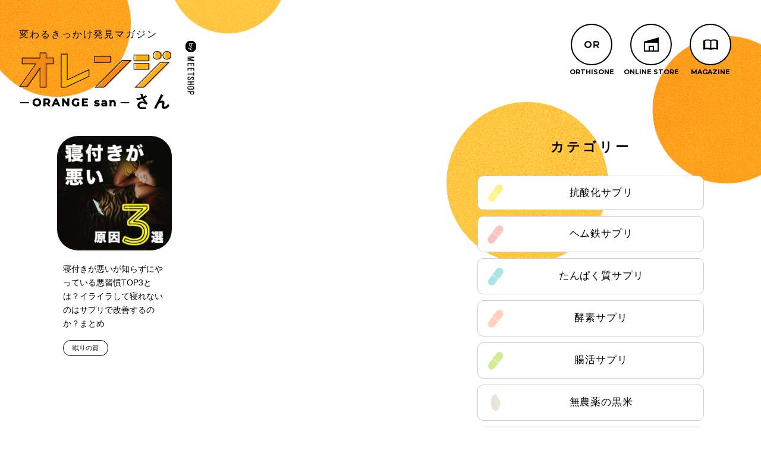

--- FILE ---
content_type: text/html; charset=UTF-8
request_url: https://orthisone.com/contents/orange_keyword/%E5%91%BD%E3%81%AE%E6%AF%8D/
body_size: 10773
content:
<!DOCTYPE html>
<html lang="ja">
<head prefix="og: https://ogp.me/ns# fb: https://ogp.me/ns/fb# article: https://ogp.me/ns/article#">
<meta charset="UTF-8" />
<meta http-equiv="Content-Style-Type" content="text/css" />
<meta http-equiv="X-UA-Compatible" content="IE=edge">
<title>キーワード  命の母 - オレンジさん &#8211; 変わるきっかけ発見マガジン《公式》オアディスワン</title>
<meta name="keyword" content="" />
<!--検索結果サムネイル対策用-->
<!--ここまで-->
<link rel="mask-icon" sizes="any" href="/images/favicon.svg" color="#000">
<link rel="icon" href="/images/favicon.svg" type="image/svg+xml">
<link rel="icon alternate" href="/images/favicon.png" type="image/png">
<link rel="apple-touch-icon" sizes="152x152" href="/images/apple-touch-icon-152x152.png">
<meta name="description" content="キーワード  命の母 - 更年期の体質改善プログラム専門店《公式》オアディスワンが主宰するwebメディアです。さまざまな企業との共同ブロジェクトの裏側や「なるほど！」と思わず声がでる豆知識など、ここでしか読めない記事をたくさん更新しています。" />
<meta name="viewport" content="width=device-width, initial-scale=1, maximum-scale=1, user-scalable=no" />


<link rel="stylesheet" href="/css/magazine/jquery.fatNav.css">
<link rel="stylesheet" href="/css/common.css">
<link rel="stylesheet" href="/css/magazine/style.css?1228">
<link rel="stylesheet" href="/css/magazine/wp.css?v=1761698565">

<link rel="stylesheet" href="/css/magazine/blogcustom.css?0315">

<script src="https://ajax.googleapis.com/ajax/libs/jquery/3.6.0/jquery.min.js"></script>


<!-- フォント -->
<!-- <script type="text/javascript" src="//typesquare.com/3/tsst/script/ja/typesquare.js?6311391b03244905a7d65a34ac1e02e5" charset="utf-8"></script> -->
<link rel="preconnect" href="https://fonts.googleapis.com">
<link rel="preconnect" href="https://fonts.gstatic.com" crossorigin>
<link href="https://fonts.googleapis.com/css2?family=Montserrat+Alternates:wght@500&family=Montserrat:wght@500;600;700&display=swap" rel="stylesheet">
<link rel="stylesheet" href="https://pro.fontawesome.com/releases/v5.15.3/css/all.css" integrity="sha384-iKbFRxucmOHIcpWdX9NTZ5WETOPm0Goy0WmfyNcl52qSYtc2Buk0NCe6jU1sWWNB" crossorigin="anonymous">

<!-- デフォルトjQuery削除コード -->

<!-- OGP -->
<meta property="fb:app_id" content="442639899274183" />
<meta property="og:locale" content="ja_JP">
<meta property="og:type" content="article">
<meta property="og:title" content="命の母 | キーワード | オレンジさん &#8211; 変わるきっかけ発見マガジン《公式》オアディスワン" />
<meta property="og:image" content="https://orthisone.com/images/ogp.jpg" />
<meta property="og:url" content="https://orthisone.com/contents/contents/orange_keyword/%E5%91%BD%E3%81%AE%E6%AF%8D/" />
<meta property="og:description" content="更年期の体質改善プログラム専門店《公式》オアディスワンが主宰するwebメディアです。さまざまな企業との共同ブロジェクトの裏側や「なるほど！」と思わず声がでる豆知識など、ここでしか読めない記事をたくさん更新しています。" />
<meta property="og:site_name" content="オレンジさん &#8211; 変わるきっかけ発見マガジン《公式》オアディスワン" />
<meta name="twitter:card" content="summary_large_image">
<!-- /OGP -->

<!-- Google Tag Manager -->
<script>(function(w,d,s,l,i){w[l]=w[l]||[];w[l].push({'gtm.start':
new Date().getTime(),event:'gtm.js'});var f=d.getElementsByTagName(s)[0],
j=d.createElement(s),dl=l!='dataLayer'?'&l='+l:'';j.async=true;j.src=
'https://www.googletagmanager.com/gtm.js?id='+i+dl;f.parentNode.insertBefore(j,f);
})(window,document,'script','dataLayer','GTM-5VVV4KV');</script>
<!-- End Google Tag Manager -->

<!-- Google tag (gtag.js) -->
<script async src="https://www.googletagmanager.com/gtag/js?id=UA-193587664-1"></script>
<script>
  window.dataLayer = window.dataLayer || [];
  function gtag(){dataLayer.push(arguments);}
  gtag('js', new Date());

  gtag('config', 'UA-193587664-1');
  gtag('config', 'G-92K9GSHZTZ');
</script>

<script type="text/javascript">
    (function(c,l,a,r,i,t,y){
        c[a]=c[a]||function(){(c[a].q=c[a].q||[]).push(arguments)};
        t=l.createElement(r);t.async=1;t.src="https://www.clarity.ms/tag/"+i;
        y=l.getElementsByTagName(r)[0];y.parentNode.insertBefore(t,y);
    })(window, document, "clarity", "script", "u56xbv8d4o");
</script>
<meta name='robots' content='max-image-preview:large' />
<link rel="alternate" type="application/rss+xml" title="オレンジさん - 変わるきっかけ発見マガジン《公式》オアディスワン &raquo; 命の母 キーワード のフィード" href="https://orthisone.com/contents/orange_keyword/%e5%91%bd%e3%81%ae%e6%af%8d/feed/" />
<link rel='stylesheet' id='wp-block-library-css' href='https://orthisone.com/contents/slp/wpist/wp-includes/css/dist/block-library/style.min.css?ver=6.4.7' type='text/css' media='all' />
<style id='classic-theme-styles-inline-css' type='text/css'>
/*! This file is auto-generated */
.wp-block-button__link{color:#fff;background-color:#32373c;border-radius:9999px;box-shadow:none;text-decoration:none;padding:calc(.667em + 2px) calc(1.333em + 2px);font-size:1.125em}.wp-block-file__button{background:#32373c;color:#fff;text-decoration:none}
</style>
<style id='global-styles-inline-css' type='text/css'>
body{--wp--preset--color--black: #000000;--wp--preset--color--cyan-bluish-gray: #abb8c3;--wp--preset--color--white: #ffffff;--wp--preset--color--pale-pink: #f78da7;--wp--preset--color--vivid-red: #cf2e2e;--wp--preset--color--luminous-vivid-orange: #ff6900;--wp--preset--color--luminous-vivid-amber: #fcb900;--wp--preset--color--light-green-cyan: #7bdcb5;--wp--preset--color--vivid-green-cyan: #00d084;--wp--preset--color--pale-cyan-blue: #8ed1fc;--wp--preset--color--vivid-cyan-blue: #0693e3;--wp--preset--color--vivid-purple: #9b51e0;--wp--preset--gradient--vivid-cyan-blue-to-vivid-purple: linear-gradient(135deg,rgba(6,147,227,1) 0%,rgb(155,81,224) 100%);--wp--preset--gradient--light-green-cyan-to-vivid-green-cyan: linear-gradient(135deg,rgb(122,220,180) 0%,rgb(0,208,130) 100%);--wp--preset--gradient--luminous-vivid-amber-to-luminous-vivid-orange: linear-gradient(135deg,rgba(252,185,0,1) 0%,rgba(255,105,0,1) 100%);--wp--preset--gradient--luminous-vivid-orange-to-vivid-red: linear-gradient(135deg,rgba(255,105,0,1) 0%,rgb(207,46,46) 100%);--wp--preset--gradient--very-light-gray-to-cyan-bluish-gray: linear-gradient(135deg,rgb(238,238,238) 0%,rgb(169,184,195) 100%);--wp--preset--gradient--cool-to-warm-spectrum: linear-gradient(135deg,rgb(74,234,220) 0%,rgb(151,120,209) 20%,rgb(207,42,186) 40%,rgb(238,44,130) 60%,rgb(251,105,98) 80%,rgb(254,248,76) 100%);--wp--preset--gradient--blush-light-purple: linear-gradient(135deg,rgb(255,206,236) 0%,rgb(152,150,240) 100%);--wp--preset--gradient--blush-bordeaux: linear-gradient(135deg,rgb(254,205,165) 0%,rgb(254,45,45) 50%,rgb(107,0,62) 100%);--wp--preset--gradient--luminous-dusk: linear-gradient(135deg,rgb(255,203,112) 0%,rgb(199,81,192) 50%,rgb(65,88,208) 100%);--wp--preset--gradient--pale-ocean: linear-gradient(135deg,rgb(255,245,203) 0%,rgb(182,227,212) 50%,rgb(51,167,181) 100%);--wp--preset--gradient--electric-grass: linear-gradient(135deg,rgb(202,248,128) 0%,rgb(113,206,126) 100%);--wp--preset--gradient--midnight: linear-gradient(135deg,rgb(2,3,129) 0%,rgb(40,116,252) 100%);--wp--preset--font-size--small: 13px;--wp--preset--font-size--medium: 20px;--wp--preset--font-size--large: 36px;--wp--preset--font-size--x-large: 42px;--wp--preset--spacing--20: 0.44rem;--wp--preset--spacing--30: 0.67rem;--wp--preset--spacing--40: 1rem;--wp--preset--spacing--50: 1.5rem;--wp--preset--spacing--60: 2.25rem;--wp--preset--spacing--70: 3.38rem;--wp--preset--spacing--80: 5.06rem;--wp--preset--shadow--natural: 6px 6px 9px rgba(0, 0, 0, 0.2);--wp--preset--shadow--deep: 12px 12px 50px rgba(0, 0, 0, 0.4);--wp--preset--shadow--sharp: 6px 6px 0px rgba(0, 0, 0, 0.2);--wp--preset--shadow--outlined: 6px 6px 0px -3px rgba(255, 255, 255, 1), 6px 6px rgba(0, 0, 0, 1);--wp--preset--shadow--crisp: 6px 6px 0px rgba(0, 0, 0, 1);}:where(.is-layout-flex){gap: 0.5em;}:where(.is-layout-grid){gap: 0.5em;}body .is-layout-flow > .alignleft{float: left;margin-inline-start: 0;margin-inline-end: 2em;}body .is-layout-flow > .alignright{float: right;margin-inline-start: 2em;margin-inline-end: 0;}body .is-layout-flow > .aligncenter{margin-left: auto !important;margin-right: auto !important;}body .is-layout-constrained > .alignleft{float: left;margin-inline-start: 0;margin-inline-end: 2em;}body .is-layout-constrained > .alignright{float: right;margin-inline-start: 2em;margin-inline-end: 0;}body .is-layout-constrained > .aligncenter{margin-left: auto !important;margin-right: auto !important;}body .is-layout-constrained > :where(:not(.alignleft):not(.alignright):not(.alignfull)){max-width: var(--wp--style--global--content-size);margin-left: auto !important;margin-right: auto !important;}body .is-layout-constrained > .alignwide{max-width: var(--wp--style--global--wide-size);}body .is-layout-flex{display: flex;}body .is-layout-flex{flex-wrap: wrap;align-items: center;}body .is-layout-flex > *{margin: 0;}body .is-layout-grid{display: grid;}body .is-layout-grid > *{margin: 0;}:where(.wp-block-columns.is-layout-flex){gap: 2em;}:where(.wp-block-columns.is-layout-grid){gap: 2em;}:where(.wp-block-post-template.is-layout-flex){gap: 1.25em;}:where(.wp-block-post-template.is-layout-grid){gap: 1.25em;}.has-black-color{color: var(--wp--preset--color--black) !important;}.has-cyan-bluish-gray-color{color: var(--wp--preset--color--cyan-bluish-gray) !important;}.has-white-color{color: var(--wp--preset--color--white) !important;}.has-pale-pink-color{color: var(--wp--preset--color--pale-pink) !important;}.has-vivid-red-color{color: var(--wp--preset--color--vivid-red) !important;}.has-luminous-vivid-orange-color{color: var(--wp--preset--color--luminous-vivid-orange) !important;}.has-luminous-vivid-amber-color{color: var(--wp--preset--color--luminous-vivid-amber) !important;}.has-light-green-cyan-color{color: var(--wp--preset--color--light-green-cyan) !important;}.has-vivid-green-cyan-color{color: var(--wp--preset--color--vivid-green-cyan) !important;}.has-pale-cyan-blue-color{color: var(--wp--preset--color--pale-cyan-blue) !important;}.has-vivid-cyan-blue-color{color: var(--wp--preset--color--vivid-cyan-blue) !important;}.has-vivid-purple-color{color: var(--wp--preset--color--vivid-purple) !important;}.has-black-background-color{background-color: var(--wp--preset--color--black) !important;}.has-cyan-bluish-gray-background-color{background-color: var(--wp--preset--color--cyan-bluish-gray) !important;}.has-white-background-color{background-color: var(--wp--preset--color--white) !important;}.has-pale-pink-background-color{background-color: var(--wp--preset--color--pale-pink) !important;}.has-vivid-red-background-color{background-color: var(--wp--preset--color--vivid-red) !important;}.has-luminous-vivid-orange-background-color{background-color: var(--wp--preset--color--luminous-vivid-orange) !important;}.has-luminous-vivid-amber-background-color{background-color: var(--wp--preset--color--luminous-vivid-amber) !important;}.has-light-green-cyan-background-color{background-color: var(--wp--preset--color--light-green-cyan) !important;}.has-vivid-green-cyan-background-color{background-color: var(--wp--preset--color--vivid-green-cyan) !important;}.has-pale-cyan-blue-background-color{background-color: var(--wp--preset--color--pale-cyan-blue) !important;}.has-vivid-cyan-blue-background-color{background-color: var(--wp--preset--color--vivid-cyan-blue) !important;}.has-vivid-purple-background-color{background-color: var(--wp--preset--color--vivid-purple) !important;}.has-black-border-color{border-color: var(--wp--preset--color--black) !important;}.has-cyan-bluish-gray-border-color{border-color: var(--wp--preset--color--cyan-bluish-gray) !important;}.has-white-border-color{border-color: var(--wp--preset--color--white) !important;}.has-pale-pink-border-color{border-color: var(--wp--preset--color--pale-pink) !important;}.has-vivid-red-border-color{border-color: var(--wp--preset--color--vivid-red) !important;}.has-luminous-vivid-orange-border-color{border-color: var(--wp--preset--color--luminous-vivid-orange) !important;}.has-luminous-vivid-amber-border-color{border-color: var(--wp--preset--color--luminous-vivid-amber) !important;}.has-light-green-cyan-border-color{border-color: var(--wp--preset--color--light-green-cyan) !important;}.has-vivid-green-cyan-border-color{border-color: var(--wp--preset--color--vivid-green-cyan) !important;}.has-pale-cyan-blue-border-color{border-color: var(--wp--preset--color--pale-cyan-blue) !important;}.has-vivid-cyan-blue-border-color{border-color: var(--wp--preset--color--vivid-cyan-blue) !important;}.has-vivid-purple-border-color{border-color: var(--wp--preset--color--vivid-purple) !important;}.has-vivid-cyan-blue-to-vivid-purple-gradient-background{background: var(--wp--preset--gradient--vivid-cyan-blue-to-vivid-purple) !important;}.has-light-green-cyan-to-vivid-green-cyan-gradient-background{background: var(--wp--preset--gradient--light-green-cyan-to-vivid-green-cyan) !important;}.has-luminous-vivid-amber-to-luminous-vivid-orange-gradient-background{background: var(--wp--preset--gradient--luminous-vivid-amber-to-luminous-vivid-orange) !important;}.has-luminous-vivid-orange-to-vivid-red-gradient-background{background: var(--wp--preset--gradient--luminous-vivid-orange-to-vivid-red) !important;}.has-very-light-gray-to-cyan-bluish-gray-gradient-background{background: var(--wp--preset--gradient--very-light-gray-to-cyan-bluish-gray) !important;}.has-cool-to-warm-spectrum-gradient-background{background: var(--wp--preset--gradient--cool-to-warm-spectrum) !important;}.has-blush-light-purple-gradient-background{background: var(--wp--preset--gradient--blush-light-purple) !important;}.has-blush-bordeaux-gradient-background{background: var(--wp--preset--gradient--blush-bordeaux) !important;}.has-luminous-dusk-gradient-background{background: var(--wp--preset--gradient--luminous-dusk) !important;}.has-pale-ocean-gradient-background{background: var(--wp--preset--gradient--pale-ocean) !important;}.has-electric-grass-gradient-background{background: var(--wp--preset--gradient--electric-grass) !important;}.has-midnight-gradient-background{background: var(--wp--preset--gradient--midnight) !important;}.has-small-font-size{font-size: var(--wp--preset--font-size--small) !important;}.has-medium-font-size{font-size: var(--wp--preset--font-size--medium) !important;}.has-large-font-size{font-size: var(--wp--preset--font-size--large) !important;}.has-x-large-font-size{font-size: var(--wp--preset--font-size--x-large) !important;}
.wp-block-navigation a:where(:not(.wp-element-button)){color: inherit;}
:where(.wp-block-post-template.is-layout-flex){gap: 1.25em;}:where(.wp-block-post-template.is-layout-grid){gap: 1.25em;}
:where(.wp-block-columns.is-layout-flex){gap: 2em;}:where(.wp-block-columns.is-layout-grid){gap: 2em;}
.wp-block-pullquote{font-size: 1.5em;line-height: 1.6;}
</style>
<link rel="https://api.w.org/" href="https://orthisone.com/contents/wp-json/" /><link rel="alternate" type="application/json" href="https://orthisone.com/contents/wp-json/wp/v2/orange_keyword/127" /><meta name="cdp-version" content="1.5.0" /><meta name="redi-version" content="1.2.7" /></head>
<body>

<div id="site-wrapper"><!-- site-wrapper -->
<!-- ヘッダー -->
<header id="headerarea">
	<div class="h-flex h-inner sp-inner">
		<div class="h-logo-area">
							<p class="h-txt">変わるきっかけ<br class="sp">発見マガジン</p>
						<h2 class="h-logo"><a href="/contents/orange/"><img src="/images/common/orange.svg" alt="オレンジさん" width="129" height="49" loading="lazy" class="imgauto"></a></h2>
			<p class="by-meetshop pc"><img src="/images/common/by-meetshop.svg" alt="" width="46" height="15" loading="lazy" class="imgauto"></p>
		</div>
		<!-- <ul class="h-guide flex pc">
			<li><a href="">オレンジさんとは</a></li>
			<li><a href="https://www.meetshop.co.jp/contact/" target="_blank" rel="noopener" class="project">共同プロジェクトの依頼について</a></li>
			<li><a href="/contact/" class="contact">お問い合わせ</a></li>
		</ul> -->
		<ul class="go-around-btn">
			<li class="ORTHISONE"><a href="/brand/"></a></li>
			<li class="ONLINE-STORE"><a href="/"></a></li>
			<li class="MAGAZINE"><a href="/contents/orange/"></a></li>
			<li class="cart sp"><a href="/p/cart?type=purchase"></a></li>
		</ul>
		<p class="hamburger-ps mon"></p>
	</div>
	<div class="h-fixed-area pc">
		<div class="h-fixed h-inner flex">
			<p class="h-fixed-logo"><a href="/contents/orange/"><img src="/images/common/orange-logo.svg" alt="オレンジさん" width="152" height="31" loading="lazy" class="imgauto"></a></p>
			<!-- <div class="h-keyword-area flex">
				<p class="h-keyword-ttl">人気のキーワード</p>
				<ul class="h-keyword magazine-keyword flex">
					<li><a href="https://orthisone.com/contents/orange_keyword/%e9%a3%9f%e7%94%9f%e6%b4%bb/">食生活</a></li><li><a href="https://orthisone.com/contents/orange_keyword/menopause/">更年期</a></li><li><a href="https://orthisone.com/contents/orange_keyword/autonomicnerves/">自律神経の乱れ</a></li><li><a href="https://orthisone.com/contents/orange_keyword/stress/">ストレス</a></li><li><a href="https://orthisone.com/contents/orange_keyword/diet/">ダイエット</a></li><li><a href="https://orthisone.com/contents/orange_keyword/protein/">タンパク質</a></li><li><a href="https://orthisone.com/contents/orange_keyword/sleep/">睡眠</a></li><li><a href="https://orthisone.com/contents/orange_keyword/%e5%89%af%e8%85%8e/">副腎</a></li><li><a href="https://orthisone.com/contents/orange_keyword/anemia/">貧血</a></li><li><a href="https://orthisone.com/contents/orange_keyword/hemeiron/">ヘム鉄</a></li><li><a href="https://orthisone.com/contents/orange_keyword/exercise/">運動</a></li><li><a href="https://orthisone.com/contents/orange_keyword/experiment/">実証実験</a></li><li><a href="https://orthisone.com/contents/orange_keyword/%e3%83%87%e3%83%88%e3%83%83%e3%82%af%e3%82%b9/">デトックス</a></li><li><a href="https://orthisone.com/contents/orange_keyword/%e7%94%b7%e6%80%a7%e6%9b%b4%e5%b9%b4%e6%9c%9f/">男性更年期</a></li><li><a href="https://orthisone.com/contents/orange_keyword/wheat/">小麦</a></li><li><a href="https://orthisone.com/contents/orange_keyword/insulin/">インスリン</a></li><li><a href="https://orthisone.com/contents/orange_keyword/%e7%b4%ab%e5%a4%96%e7%b7%9a/">紫外線</a></li><li><a href="https://orthisone.com/contents/orange_keyword/carbohydrate/">炭水化物</a></li><li><a href="https://orthisone.com/contents/orange_keyword/cortisol/">コルチゾール</a></li><li><a href="https://orthisone.com/contents/orange_keyword/intestine/">腸活</a></li><li><a href="https://orthisone.com/contents/orange_keyword/%e7%ad%8b%e3%83%88%e3%83%ac/">筋トレ</a></li><li><a href="https://orthisone.com/contents/orange_keyword/fasting/">ファスティング</a></li><li><a href="https://orthisone.com/contents/orange_keyword/hypoglycemia/">低血糖</a></li><li><a href="https://orthisone.com/contents/orange_keyword/%e8%8a%b1%e7%b2%89%e7%97%87/">花粉症</a></li><li><a href="https://orthisone.com/contents/orange_keyword/%e3%83%80%e3%83%b3%e3%82%b9/">ダンス</a></li><li><a href="https://orthisone.com/contents/orange_keyword/%e9%ab%98%e9%bd%a2%e8%80%85/">高齢者</a></li><li><a href="https://orthisone.com/contents/orange_keyword/%e3%82%a8%e3%83%b3%e3%83%89%e3%83%ab%e3%83%95%e3%82%a3%e3%83%b3/">エンドルフィン</a></li><li><a href="https://orthisone.com/contents/orange_keyword/constipation/">便秘</a></li><li><a href="https://orthisone.com/contents/orange_keyword/restriction/">糖質制限</a></li><li><a href="https://orthisone.com/contents/orange_keyword/roughskin/">肌荒れ</a></li><li><a href="https://orthisone.com/contents/orange_keyword/%e5%b0%8f%e8%aa%ac/">小説</a></li><li><a href="https://orthisone.com/contents/orange_keyword/%e3%82%a8%e3%82%af%e3%82%aa%e3%83%bc%e3%83%ab/">エクオール</a></li><li><a href="https://orthisone.com/contents/orange_keyword/%e3%83%9b%e3%83%83%e3%83%88%e3%83%95%e3%83%a9%e3%83%83%e3%82%b7%e3%83%a5/">ホットフラッシュ</a></li><li><a href="https://orthisone.com/contents/orange_keyword/%e5%91%bd%e3%81%ae%e6%af%8d/">命の母</a></li><li><a href="https://orthisone.com/contents/orange_keyword/%e9%96%a2%e7%af%80%e7%97%9b/">関節痛</a></li><li><a href="https://orthisone.com/contents/orange_keyword/%e5%b0%bf%e6%bc%8f%e3%82%8c/">尿漏れ</a></li><li><a href="https://orthisone.com/contents/orange_keyword/%e3%82%80%e3%81%8f%e3%81%bf/">むくみ</a></li><li><a href="https://orthisone.com/contents/orange_keyword/immunity/">免疫力アップ</a></li><li><a href="https://orthisone.com/contents/orange_keyword/%e3%82%b8%e3%83%93%e3%82%a8/">ジビエ</a></li><li><a href="https://orthisone.com/contents/orange_keyword/%e3%82%a2%e3%83%91%e3%83%ac%e3%83%ab%e3%82%b7%e3%83%a7%e3%83%83%e3%83%97/">アパレルショップ</a></li><li><a href="https://orthisone.com/contents/orange_keyword/%e8%a6%aa%e5%ad%90%e5%af%be%e8%ab%87/">親子対談</a></li>					<li class="hvr-active" ontouchstart="">
						<p class="hvr-ttl"><span>もっとみる</span></p>
						<div class="hvr-show">
							<ul class="magazine-keyword fxw">
							<li><a href="https://orthisone.com/contents/orange_keyword/%e3%82%a2%e3%83%91%e3%83%ac%e3%83%ab%e3%82%b7%e3%83%a7%e3%83%83%e3%83%97/">アパレルショップ</a></li><li><a href="https://orthisone.com/contents/orange_keyword/insulin/">インスリン</a></li><li><a href="https://orthisone.com/contents/orange_keyword/%e3%82%a8%e3%82%af%e3%82%aa%e3%83%bc%e3%83%ab/">エクオール</a></li><li><a href="https://orthisone.com/contents/orange_keyword/%e3%82%a8%e3%83%b3%e3%83%89%e3%83%ab%e3%83%95%e3%82%a3%e3%83%b3/">エンドルフィン</a></li><li><a href="https://orthisone.com/contents/orange_keyword/cortisol/">コルチゾール</a></li><li><a href="https://orthisone.com/contents/orange_keyword/%e3%82%b8%e3%83%93%e3%82%a8/">ジビエ</a></li><li><a href="https://orthisone.com/contents/orange_keyword/stress/">ストレス</a></li><li><a href="https://orthisone.com/contents/orange_keyword/diet/">ダイエット</a></li><li><a href="https://orthisone.com/contents/orange_keyword/%e3%83%80%e3%83%b3%e3%82%b9/">ダンス</a></li><li><a href="https://orthisone.com/contents/orange_keyword/protein/">タンパク質</a></li><li><a href="https://orthisone.com/contents/orange_keyword/%e3%83%87%e3%83%88%e3%83%83%e3%82%af%e3%82%b9/">デトックス</a></li><li><a href="https://orthisone.com/contents/orange_keyword/fasting/">ファスティング</a></li><li><a href="https://orthisone.com/contents/orange_keyword/hemeiron/">ヘム鉄</a></li><li><a href="https://orthisone.com/contents/orange_keyword/%e3%83%9b%e3%83%83%e3%83%88%e3%83%95%e3%83%a9%e3%83%83%e3%82%b7%e3%83%a5/">ホットフラッシュ</a></li><li><a href="https://orthisone.com/contents/orange_keyword/%e3%82%80%e3%81%8f%e3%81%bf/">むくみ</a></li><li><a href="https://orthisone.com/contents/orange_keyword/hypoglycemia/">低血糖</a></li><li><a href="https://orthisone.com/contents/orange_keyword/constipation/">便秘</a></li><li><a href="https://orthisone.com/contents/orange_keyword/immunity/">免疫力アップ</a></li><li><a href="https://orthisone.com/contents/orange_keyword/%e5%89%af%e8%85%8e/">副腎</a></li><li><a href="https://orthisone.com/contents/orange_keyword/%e5%91%bd%e3%81%ae%e6%af%8d/">命の母</a></li><li><a href="https://orthisone.com/contents/orange_keyword/experiment/">実証実験</a></li><li><a href="https://orthisone.com/contents/orange_keyword/%e5%b0%8f%e8%aa%ac/">小説</a></li><li><a href="https://orthisone.com/contents/orange_keyword/wheat/">小麦</a></li><li><a href="https://orthisone.com/contents/orange_keyword/%e5%b0%bf%e6%bc%8f%e3%82%8c/">尿漏れ</a></li><li><a href="https://orthisone.com/contents/orange_keyword/menopause/">更年期</a></li><li><a href="https://orthisone.com/contents/orange_keyword/carbohydrate/">炭水化物</a></li><li><a href="https://orthisone.com/contents/orange_keyword/%e7%94%b7%e6%80%a7%e6%9b%b4%e5%b9%b4%e6%9c%9f/">男性更年期</a></li><li><a href="https://orthisone.com/contents/orange_keyword/sleep/">睡眠</a></li><li><a href="https://orthisone.com/contents/orange_keyword/%e7%ad%8b%e3%83%88%e3%83%ac/">筋トレ</a></li><li><a href="https://orthisone.com/contents/orange_keyword/restriction/">糖質制限</a></li><li><a href="https://orthisone.com/contents/orange_keyword/%e7%b4%ab%e5%a4%96%e7%b7%9a/">紫外線</a></li><li><a href="https://orthisone.com/contents/orange_keyword/roughskin/">肌荒れ</a></li><li><a href="https://orthisone.com/contents/orange_keyword/intestine/">腸活</a></li><li><a href="https://orthisone.com/contents/orange_keyword/autonomicnerves/">自律神経の乱れ</a></li><li><a href="https://orthisone.com/contents/orange_keyword/%e8%8a%b1%e7%b2%89%e7%97%87/">花粉症</a></li><li><a href="https://orthisone.com/contents/orange_keyword/%e8%a6%aa%e5%ad%90%e5%af%be%e8%ab%87/">親子対談</a></li><li><a href="https://orthisone.com/contents/orange_keyword/anemia/">貧血</a></li><li><a href="https://orthisone.com/contents/orange_keyword/exercise/">運動</a></li><li><a href="https://orthisone.com/contents/orange_keyword/%e9%96%a2%e7%af%80%e7%97%9b/">関節痛</a></li><li><a href="https://orthisone.com/contents/orange_keyword/%e9%a3%9f%e7%94%9f%e6%b4%bb/">食生活</a></li><li><a href="https://orthisone.com/contents/orange_keyword/%e9%ab%98%e9%bd%a2%e8%80%85/">高齢者</a></li>							</ul>
						</div>
					</li>
				</ul>
			</div> -->
			<div class="search-area h-search">
				<form method="get" class="searchform" action="https://orthisone.com/contents/">
					<input type="text" name="s" class="searchbox" placeholder="キーワード検索"/>
					<input type="hidden" name="post_type" value="orange">
					<span class="sbtn"><input type="image" name="submit" src="/images/common/search.svg" alt="検索"/></span>
				</form>
			</div>
			<ul class="go-around-btn">
				<li class="ORTHISONE"><a href="/brand/"></a></li>
				<li class="ONLINE-STORE"><a href="/"></a></li>
				<li class="MAGAZINE"><a href="/contents/orange/"></a></li>
				<li class="cart sp"><a href="/p/cart?type=purchase"></a></li>
			</ul>
		</div>
	</div>
	<div class="fat-nav sp">
		<div class="fat-nav__wrapper">
			<div class="fat-nav-flex flex">
				<p class="hamburger-close"></p>
				<div class="ft-box">
					<div class="ft-inner">
						<div class="search-area ft-search">
							<form method="get" class="searchform" action="https://orthisone.com/contents/">
								<input type="text"  name="s" class="searchbox" placeholder="キーワード検索"/>
								<input type="hidden" name="post_type" value="orange">
								<span class="sbtn"><input type="image" name="submit" src="/images/common/search.svg" alt="検索"/></span>
							</form>
						</div>
						<section class="ft-sec">
							<h2 class="ft-sec-ttl">カテゴリー</h2>
							<ul class="ft-cat">
<!--
								<li>
									<a href="/orange-all">
										<span class="img"><img src="https://orthisone.com/contents/slp/wpist/wp-content/uploads/2022/08/all.png" alt="すべての記事" width="30" height="30" loading="lazy" class="imgauto"></span>
										<span class="ttl">すべての記事</span>
									</a>
								</li>
-->
																<li>
									<a href="https://orthisone.com/contents/orange/trivia/antioxidant/">
										<span class="img"><img src="https://orthisone.com/contents/slp/wpist/wp-content/uploads/2024/10/icon_-antioxidant.png" alt="抗酸化サプリ" width="30" height="30" loading="lazy" class="imgauto"></span>
										<span class="ttl">抗酸化サプリ</span>
									</a>
								</li>
																<li>
									<a href="https://orthisone.com/contents/orange/trivia/heme-iron/">
										<span class="img"><img src="https://orthisone.com/contents/slp/wpist/wp-content/uploads/2024/10/icon_heme-iron.png" alt="ヘム鉄サプリ" width="30" height="30" loading="lazy" class="imgauto"></span>
										<span class="ttl">ヘム鉄サプリ</span>
									</a>
								</li>
																<li>
									<a href="https://orthisone.com/contents/orange/trivia/protein/">
										<span class="img"><img src="https://orthisone.com/contents/slp/wpist/wp-content/uploads/2024/10/icon_-protein.png" alt="たんぱく質サプリ" width="30" height="30" loading="lazy" class="imgauto"></span>
										<span class="ttl">たんぱく質サプリ</span>
									</a>
								</li>
																<li>
									<a href="https://orthisone.com/contents/orange/trivia/enzyme/">
										<span class="img"><img src="https://orthisone.com/contents/slp/wpist/wp-content/uploads/2024/10/icon_-enzyme.png" alt="酵素サプリ" width="30" height="30" loading="lazy" class="imgauto"></span>
										<span class="ttl">酵素サプリ</span>
									</a>
								</li>
																<li>
									<a href="https://orthisone.com/contents/orange/trivia/intestinal-activity/">
										<span class="img"><img src="https://orthisone.com/contents/slp/wpist/wp-content/uploads/2024/10/icon_intestinal-activity.png" alt="腸活サプリ" width="30" height="30" loading="lazy" class="imgauto"></span>
										<span class="ttl">腸活サプリ</span>
									</a>
								</li>
																<li>
									<a href="https://orthisone.com/contents/orange/trivia/black-rice/">
										<span class="img"><img src="https://orthisone.com/contents/slp/wpist/wp-content/uploads/2024/10/icon_black-rice.png" alt="無農薬の黒米" width="30" height="30" loading="lazy" class="imgauto"></span>
										<span class="ttl">無農薬の黒米</span>
									</a>
								</li>
																<li>
									<a href="https://orthisone.com/contents/orange/trivia/low-gi/">
										<span class="img"><img src="https://orthisone.com/contents/slp/wpist/wp-content/uploads/2024/10/icon_low-GI.png" alt="低GIのお菓子" width="30" height="30" loading="lazy" class="imgauto"></span>
										<span class="ttl">低GIのお菓子</span>
									</a>
								</li>
																<li>
									<a href="https://orthisone.com/contents/orange/trivia/others/">
										<span class="img"><img src="https://orthisone.com/contents/slp/wpist/wp-content/uploads/2024/10/icon_-others.png" alt="その他" width="30" height="30" loading="lazy" class="imgauto"></span>
										<span class="ttl">その他</span>
									</a>
								</li>
																<li>
									<a href="https://orthisone.com/contents/orange/trivia/feature-article/">
										<span class="img"><img src="https://orthisone.com/contents/slp/wpist/wp-content/uploads/2024/10/icon_feature-article.png" alt="特集記事" width="30" height="30" loading="lazy" class="imgauto"></span>
										<span class="ttl">特集記事</span>
									</a>
								</li>
															</ul>
						</section>
						<section class="ft-sec">
							<h2 class="ft-sec-ttl">人気のキーワード</h2>
							<ul class="magazine-keyword fxw">
							<li><a href="https://orthisone.com/contents/orange/worry/irritation/">イライラ</a></li><li><a href="https://orthisone.com/contents/orange/worry/hot-flash/">ホットフラッシュ</a></li><li><a href="https://orthisone.com/contents/orange/worry/swelling/">むくみ</a></li><li><a href="https://orthisone.com/contents/orange/worry/bodyodor/">体臭</a></li><li><a href="https://orthisone.com/contents/orange/worry/constipation/">便秘</a></li><li><a href="https://orthisone.com/contents/orange/worry/diet/">太る、ダイエット</a></li><li><a href="https://orthisone.com/contents/orange/worry/female-hormone/">女性ホルモンの変化</a></li><li><a href="https://orthisone.com/contents/orange/worry/urineleakage/">尿漏れ</a></li><li><a href="https://orthisone.com/contents/orange/worry/sunburn/">日焼け</a></li><li><a href="https://orthisone.com/contents/orange/worry/andropause/">男性更年期</a></li><li><a href="https://orthisone.com/contents/orange/worry/tired/">疲れが取れない</a></li><li><a href="https://orthisone.com/contents/orange/worry/sleep/">眠りの質</a></li><li><a href="https://orthisone.com/contents/orange/worry/disorder/">自律神経の乱れ</a></li><li><a href="https://orthisone.com/contents/orange/worry/pollen/">花粉症</a></li><li><a href="https://orthisone.com/contents/orange/worry/anemia/">貧血</a></li><li><a href="https://orthisone.com/contents/orange/worry/joint-pain/">関節痛</a></li><li><a href="https://orthisone.com/contents/orange/worry/headache/">頭痛</a></li>							</ul>
						</section>
						<ul class="ft-guide fxw">
							<li><a href="https://www.meetshop.co.jp/contact/" target="_blank" rel="noopener" class="project">共同プロジェクトの依頼について</a></li>
							<li><a href="https://orthisone.com/contents/orange/magazine33/">オレンジさんとは</a></li>
							<li><a href="/company/">運営会社紹介</a></li>
						</ul>
					</div>
					<p class="f-contact"><a href="/contact/"><span>お問い合わせ</span></a></p>
				</div>
			</div>
		</div>
	</div>
	<div class="online-link sp">
		<a href="https://orthisone.com/" target="_blank">
			<span class="ol-1">更年期の専門店</span>
			<span class="ol-2"><img src="/images/common/brand-yoko.svg" alt="orTHIS ONE" width="80" height="30" class="imgauto"></span>
			<span class="ol-3">見る</span></a></div>
</header>
<!-- ヘッダー -->
<div id="relaxP"><!--  relaxPここから -->

<main id="mainarea">
  <div class="wp-ttl-area">
    <p class="pc maru wp-maru01 rellax" data-rellax-speed="1"><img src="/images/magazine/top/maru01.png" width="255" height="255" loading="lazy" class="imgauto"></p>
    <p class="pc maru wp-maru02 rellax" data-rellax-speed="2"><img src="/images/magazine/top/maru02.png" width="337" height="337" loading="lazy" class="imgauto"></p>
    <p class="pc maru wp-maru03 rellax" data-rellax-speed="3"><img src="/images/magazine/top/maru02.png" width="333" height="333" loading="lazy" class="imgauto"></p>
    <p class="pc maru wp-maru04 rellax" data-rellax-speed="1"><img src="/images/magazine/top/maru01.png" width="350" height="350" loading="lazy" class="imgauto"></p>

    <!-- カテゴリー -->

      </div>
  <div class="blog-flex max-wrapper">
    <div class="fxw pc-inner">
      <div class="blog-wrapper">
        <section class="arrival-area sp-inner">
          <div class="arrival article fxw">
                                <article>
              <p class="arrival-thumb blog-thumb">
                <a href="https://orthisone.com/contents/orange/trivia/others/magazine120/">
                  <picture>
                    <source media="(max-width:767px)" srcset="https://orthisone.com/contents/slp/wpist/wp-content/uploads/2024/05/6b13674d07a22500bdf716f584511160-234x234.jpg">
                    <img src="https://orthisone.com/contents/slp/wpist/wp-content/uploads/2024/05/6b13674d07a22500bdf716f584511160-221x221.jpg" srcset="https://orthisone.com/contents/slp/wpist/wp-content/uploads/2024/05/6b13674d07a22500bdf716f584511160-221x221.jpg 1x,https://orthisone.com/contents/slp/wpist/wp-content/uploads/2024/05/6b13674d07a22500bdf716f584511160-440x441.jpg 2x" alt="寝付きが悪いが知らずにやっている悪習慣TOP3とは？イライラして寝れないのはサプリで改善するのか？まとめ" width="227" height="221" loading="lazy" class="imgauto">
                  </picture>
                </a>
              </p>
							<div class="arrival-txtarea">
								<h3 class="arrival-ttl"><a href="https://orthisone.com/contents/orange/trivia/others/magazine120/">寝付きが悪いが知らずにやっている悪習慣TOP3とは？イライラして寝れないのはサプリで改善するのか？まとめ</a></h3>
								<ul class="magazine-tag fxw">
									<li><a href="https://orthisone.com/contents/orange/worry/sleep/">眠りの質</a></li>									</ul>
							</div>
						</article>
                        	
          </div>
          <div id="next" style="width: 100%;"></div>
        
        </section>
      </div>
      <div id="sidearea">
	<div class="sp-inner">
				<section class="side-sec">
			<h2 class="side-ttl">カテゴリー</h2>
			<ul class="side-cat">
<!--
				<li>
					<a href="/orange-all">
						<span class="img"><img src="https://orthisone.com/contents/slp/wpist/wp-content/uploads/2022/08/all.png" alt="すべての記事" width="" height="" loading="lazy" class="imgauto"></span>
						<span class="ttl">すべての記事</span>
					</a>
				</li>
-->
								<li>
					<a href="https://orthisone.com/contents/orange/trivia/antioxidant/">
						<span class="img"><img src="https://orthisone.com/contents/slp/wpist/wp-content/uploads/2024/10/icon_-antioxidant.png" alt="抗酸化サプリ" width="30" height="30" loading="lazy" class="imgauto"></span>
						<span class="ttl">抗酸化サプリ</span>
					</a>
				</li>
								<li>
					<a href="https://orthisone.com/contents/orange/trivia/heme-iron/">
						<span class="img"><img src="https://orthisone.com/contents/slp/wpist/wp-content/uploads/2024/10/icon_heme-iron.png" alt="ヘム鉄サプリ" width="30" height="30" loading="lazy" class="imgauto"></span>
						<span class="ttl">ヘム鉄サプリ</span>
					</a>
				</li>
								<li>
					<a href="https://orthisone.com/contents/orange/trivia/protein/">
						<span class="img"><img src="https://orthisone.com/contents/slp/wpist/wp-content/uploads/2024/10/icon_-protein.png" alt="たんぱく質サプリ" width="30" height="30" loading="lazy" class="imgauto"></span>
						<span class="ttl">たんぱく質サプリ</span>
					</a>
				</li>
								<li>
					<a href="https://orthisone.com/contents/orange/trivia/enzyme/">
						<span class="img"><img src="https://orthisone.com/contents/slp/wpist/wp-content/uploads/2024/10/icon_-enzyme.png" alt="酵素サプリ" width="30" height="30" loading="lazy" class="imgauto"></span>
						<span class="ttl">酵素サプリ</span>
					</a>
				</li>
								<li>
					<a href="https://orthisone.com/contents/orange/trivia/intestinal-activity/">
						<span class="img"><img src="https://orthisone.com/contents/slp/wpist/wp-content/uploads/2024/10/icon_intestinal-activity.png" alt="腸活サプリ" width="30" height="30" loading="lazy" class="imgauto"></span>
						<span class="ttl">腸活サプリ</span>
					</a>
				</li>
								<li>
					<a href="https://orthisone.com/contents/orange/trivia/black-rice/">
						<span class="img"><img src="https://orthisone.com/contents/slp/wpist/wp-content/uploads/2024/10/icon_black-rice.png" alt="無農薬の黒米" width="30" height="30" loading="lazy" class="imgauto"></span>
						<span class="ttl">無農薬の黒米</span>
					</a>
				</li>
								<li>
					<a href="https://orthisone.com/contents/orange/trivia/low-gi/">
						<span class="img"><img src="https://orthisone.com/contents/slp/wpist/wp-content/uploads/2024/10/icon_low-GI.png" alt="低GIのお菓子" width="30" height="30" loading="lazy" class="imgauto"></span>
						<span class="ttl">低GIのお菓子</span>
					</a>
				</li>
								<li>
					<a href="https://orthisone.com/contents/orange/trivia/others/">
						<span class="img"><img src="https://orthisone.com/contents/slp/wpist/wp-content/uploads/2024/10/icon_-others.png" alt="その他" width="30" height="30" loading="lazy" class="imgauto"></span>
						<span class="ttl">その他</span>
					</a>
				</li>
								<li>
					<a href="https://orthisone.com/contents/orange/trivia/feature-article/">
						<span class="img"><img src="https://orthisone.com/contents/slp/wpist/wp-content/uploads/2024/10/icon_feature-article.png" alt="特集記事" width="30" height="30" loading="lazy" class="imgauto"></span>
						<span class="ttl">特集記事</span>
					</a>
				</li>
							</ul>
		</section>
			<section class="side-sec">
			<div class="side-popular-ttl-area">
				<h2 class="sec-ttl">人気の記事<br><span>ベストスリー</span></h2>
				<p class="maru orange03" data-speed-y="-2" data-offset="30">
					<img src="/images/magazine/common/orange03.png" alt="" width="" height="" loading="lazy" class="imgauto">
				</p>
			</div>
			<div class="popular article">
                <article>
            <p class="popular-thumb blog-thumb">
                <a href="https://orthisone.com/contents/orange/trivia/heme-iron/magazine116/">
                    <picture>
                        <source media="(max-width:767px)" srcset="https://orthisone.com/contents/slp/wpist/wp-content/uploads/2024/05/b1c7cd431b36c8a09f915f1d89fe49c3-120x120.jpg">
                        <img src="https://orthisone.com/contents/slp/wpist/wp-content/uploads/2024/05/b1c7cd431b36c8a09f915f1d89fe49c3-120x120.jpg" srcset="https://orthisone.com/contents/slp/wpist/wp-content/uploads/2024/05/b1c7cd431b36c8a09f915f1d89fe49c3-120x120.jpg 1x,https://orthisone.com/contents/slp/wpist/wp-content/uploads/2024/05/b1c7cd431b36c8a09f915f1d89fe49c3-240x240.jpg 2x" alt="寝付きが悪いが知らずにやっている悪習慣TOP3とは？イライラして寝れないのはサプリで改善するのか？まとめ" width="120" height="120" loading="lazy" class="imgauto">
                    </picture>
                </a>
            </p>
            <div class="popular-txtarea">
                <h3 class="popular-ttl"><a href="https://orthisone.com/contents/orange/trivia/heme-iron/magazine116/">「貧血の薬」鉄剤を飲んで便が黒くなるの効いていない証拠？更年期が知っておくべき鉄剤とヘム鉄の違いまとめTOP3</a></h3>
                <ul class="magazine-tag fxw">
                                </ul>
            </div>
        </article>
                <article>
            <p class="popular-thumb blog-thumb">
                <a href="https://orthisone.com/contents/orange/trivia/heme-iron/magazine126/">
                    <picture>
                        <source media="(max-width:767px)" srcset="https://orthisone.com/contents/slp/wpist/wp-content/uploads/2024/05/ac8e795f4b5e5fb37f2747455fdc2818-120x120.jpg">
                        <img src="https://orthisone.com/contents/slp/wpist/wp-content/uploads/2024/05/ac8e795f4b5e5fb37f2747455fdc2818-120x120.jpg" srcset="https://orthisone.com/contents/slp/wpist/wp-content/uploads/2024/05/ac8e795f4b5e5fb37f2747455fdc2818-120x120.jpg 1x,https://orthisone.com/contents/slp/wpist/wp-content/uploads/2024/05/ac8e795f4b5e5fb37f2747455fdc2818-240x240.jpg 2x" alt="寝付きが悪いが知らずにやっている悪習慣TOP3とは？イライラして寝れないのはサプリで改善するのか？まとめ" width="120" height="120" loading="lazy" class="imgauto">
                    </picture>
                </a>
            </p>
            <div class="popular-txtarea">
                <h3 class="popular-ttl"><a href="https://orthisone.com/contents/orange/trivia/heme-iron/magazine126/">貧血って太るの？更年期が絶対に避けたい「貧血太り」に繋がる貧血の症状とは？貧血サプリの選び方3選</a></h3>
                <ul class="magazine-tag fxw">
                                </ul>
            </div>
        </article>
                <article>
            <p class="popular-thumb blog-thumb">
                <a href="https://orthisone.com/contents/orange/trivia/heme-iron/magazine148/">
                    <picture>
                        <source media="(max-width:767px)" srcset="https://orthisone.com/contents/slp/wpist/wp-content/uploads/2024/12/9ea5bbdd64390c87a1cf77cc102d3a6d-120x120.png">
                        <img src="https://orthisone.com/contents/slp/wpist/wp-content/uploads/2024/12/9ea5bbdd64390c87a1cf77cc102d3a6d-120x120.png" srcset="https://orthisone.com/contents/slp/wpist/wp-content/uploads/2024/12/9ea5bbdd64390c87a1cf77cc102d3a6d-120x120.png 1x,https://orthisone.com/contents/slp/wpist/wp-content/uploads/2024/12/9ea5bbdd64390c87a1cf77cc102d3a6d-240x240.png 2x" alt="寝付きが悪いが知らずにやっている悪習慣TOP3とは？イライラして寝れないのはサプリで改善するのか？まとめ" width="120" height="120" loading="lazy" class="imgauto">
                    </picture>
                </a>
            </p>
            <div class="popular-txtarea">
                <h3 class="popular-ttl"><a href="https://orthisone.com/contents/orange/trivia/heme-iron/magazine148/">更年期サプリの成分エクオールが全く効かない人の特徴とは？サプリの選び方を専門店が詳しく解説</a></h3>
                <ul class="magazine-tag fxw">
                                </ul>
            </div>
        </article>
        </div>
		</section>
			</div>
</div>



    </div>
  </div>

  <div class="breadcrumb-area pc">
    <ul class="breadcrumb fxw">
      <li><a href="/contents/magazine">ホーム</a></li>
                </ul>
  </div>

</main>
<!-- フッター -->
<footer id="footerarea" class="inner">
			<div class="magazine-footer">
				<div class="f-flex fxw">
					<div class="f-left fxw">
						<p class="f-logo"><a href="/contents/orange"><img src="/images/common/orange-logo.svg" alt="オレンジさん" width="152" height="31" loading="lazy" class="imgauto"></a></p>
						<ul class="magazine-f-guide fxw">
							<li><a href="/contents/orange/magazine33/">オレンジさんとは</a></li>
							<li><a href="/company/">運営会社紹介</a></li>
							<li><a href="/p/about/privacy-policy">プライバシーポリシー</a></li>
							<li><a href="https://www.meetshop.co.jp/contact/" target="_blank" rel="noopener" class="project">共同プロジェクトの依頼について</a></li>
							<li><a href="/contact/" class="contact">お問い合わせ</a></li>
							<li><a href="https://orthisone.com/brand/">ORTHISONE</a></li>
							<li><a href="https://orthisone.com/">オンラインストア</a></li>
						</ul>
					</div>
					<div class="follow-us-area fxw">
						<p class="follow-us mont">follow us</p>
						<ul class="sns flex">
							<li class="ig"><a href="https://www.instagram.com/orthisone_official/?hl=ja" target="_blank" rel="noopener"></a></li>
							<li class="youtube youtube-icon" style="width: auto;padding: 0;"><a href="https://www.youtube.com/channel/UCq_sHIyt198bJfddPo_lLHA/featured" target="_blank" rel="noopener"></a></li>
							<li class="line"><a href="https://lin.ee/LjWBEfW" target="_blank" rel="noopener"></a></li>
						</ul>
					</div>
				</div>
			</div>
			<div class="magazine-meta fxw pc">
				<div class="magazine-cat-area">
					<h3 class="magazine-meta-ttl">記事のカテゴリー</h3>
					<ul class="magazine-cat">
<!--
						<li>
							<a href="/contents/magazine-all">
								<span class="img"><img src="https://orthisone.com/contents/slp/wpist/wp-content/uploads/2022/08/all.png" alt="すべての記事" width="14" height="14" loading="lazy" class="imgauto"></span>
								<span class="ttl">すべての記事</span>
							</a>
						</li>
-->
												<li>
							<a href="https://orthisone.com/contents/orange/trivia/antioxidant/">
								<span class="img"><img src="https://orthisone.com/contents/slp/wpist/wp-content/uploads/2024/10/icon_-antioxidant.png" alt="抗酸化サプリ" width="14" height="14" loading="lazy" class="imgauto"></span>
								<span class="ttl">抗酸化サプリ</span>
							</a>
						</li>
												<li>
							<a href="https://orthisone.com/contents/orange/trivia/heme-iron/">
								<span class="img"><img src="https://orthisone.com/contents/slp/wpist/wp-content/uploads/2024/10/icon_heme-iron.png" alt="ヘム鉄サプリ" width="14" height="14" loading="lazy" class="imgauto"></span>
								<span class="ttl">ヘム鉄サプリ</span>
							</a>
						</li>
												<li>
							<a href="https://orthisone.com/contents/orange/trivia/protein/">
								<span class="img"><img src="https://orthisone.com/contents/slp/wpist/wp-content/uploads/2024/10/icon_-protein.png" alt="たんぱく質サプリ" width="14" height="14" loading="lazy" class="imgauto"></span>
								<span class="ttl">たんぱく質サプリ</span>
							</a>
						</li>
												<li>
							<a href="https://orthisone.com/contents/orange/trivia/enzyme/">
								<span class="img"><img src="https://orthisone.com/contents/slp/wpist/wp-content/uploads/2024/10/icon_-enzyme.png" alt="酵素サプリ" width="14" height="14" loading="lazy" class="imgauto"></span>
								<span class="ttl">酵素サプリ</span>
							</a>
						</li>
												<li>
							<a href="https://orthisone.com/contents/orange/trivia/intestinal-activity/">
								<span class="img"><img src="https://orthisone.com/contents/slp/wpist/wp-content/uploads/2024/10/icon_intestinal-activity.png" alt="腸活サプリ" width="14" height="14" loading="lazy" class="imgauto"></span>
								<span class="ttl">腸活サプリ</span>
							</a>
						</li>
												<li>
							<a href="https://orthisone.com/contents/orange/trivia/black-rice/">
								<span class="img"><img src="https://orthisone.com/contents/slp/wpist/wp-content/uploads/2024/10/icon_black-rice.png" alt="無農薬の黒米" width="14" height="14" loading="lazy" class="imgauto"></span>
								<span class="ttl">無農薬の黒米</span>
							</a>
						</li>
												<li>
							<a href="https://orthisone.com/contents/orange/trivia/low-gi/">
								<span class="img"><img src="https://orthisone.com/contents/slp/wpist/wp-content/uploads/2024/10/icon_low-GI.png" alt="低GIのお菓子" width="14" height="14" loading="lazy" class="imgauto"></span>
								<span class="ttl">低GIのお菓子</span>
							</a>
						</li>
												<li>
							<a href="https://orthisone.com/contents/orange/trivia/others/">
								<span class="img"><img src="https://orthisone.com/contents/slp/wpist/wp-content/uploads/2024/10/icon_-others.png" alt="その他" width="14" height="14" loading="lazy" class="imgauto"></span>
								<span class="ttl">その他</span>
							</a>
						</li>
												<li>
							<a href="https://orthisone.com/contents/orange/trivia/feature-article/">
								<span class="img"><img src="https://orthisone.com/contents/slp/wpist/wp-content/uploads/2024/10/icon_feature-article.png" alt="特集記事" width="14" height="14" loading="lazy" class="imgauto"></span>
								<span class="ttl">特集記事</span>
							</a>
						</li>
											</ul>
				</div>
				<div class="magazine-keyword-area">
					<h3 class="magazine-meta-ttl">人気のキーワード</h3>
					<ul class="magazine-keyword fxw">
					<li><a href="https://orthisone.com/contents/orange/worry/irritation/">イライラ</a></li><li><a href="https://orthisone.com/contents/orange/worry/hot-flash/">ホットフラッシュ</a></li><li><a href="https://orthisone.com/contents/orange/worry/swelling/">むくみ</a></li><li><a href="https://orthisone.com/contents/orange/worry/bodyodor/">体臭</a></li><li><a href="https://orthisone.com/contents/orange/worry/constipation/">便秘</a></li><li><a href="https://orthisone.com/contents/orange/worry/diet/">太る、ダイエット</a></li><li><a href="https://orthisone.com/contents/orange/worry/female-hormone/">女性ホルモンの変化</a></li><li><a href="https://orthisone.com/contents/orange/worry/urineleakage/">尿漏れ</a></li><li><a href="https://orthisone.com/contents/orange/worry/sunburn/">日焼け</a></li><li><a href="https://orthisone.com/contents/orange/worry/andropause/">男性更年期</a></li><li><a href="https://orthisone.com/contents/orange/worry/tired/">疲れが取れない</a></li><li><a href="https://orthisone.com/contents/orange/worry/sleep/">眠りの質</a></li><li><a href="https://orthisone.com/contents/orange/worry/disorder/">自律神経の乱れ</a></li><li><a href="https://orthisone.com/contents/orange/worry/pollen/">花粉症</a></li><li><a href="https://orthisone.com/contents/orange/worry/anemia/">貧血</a></li><li><a href="https://orthisone.com/contents/orange/worry/joint-pain/">関節痛</a></li><li><a href="https://orthisone.com/contents/orange/worry/headache/">頭痛</a></li>					</ul>
				</div>
			</div>
			<p class="copy mon">&copy;MEETSHOP inc.</p>
		</footer>
</div><!--  relaxPここまで -->
<!-- フッター -->
</div><!-- site-wrapper -->



<script src="https://cdnjs.cloudflare.com/ajax/libs/rellax/1.0.0/rellax.min.js"></script>
<script>
var rellax = new Rellax(' .rellax ');
</script>
<script src="/js/magazine/jquery.fatNav.min.js"></script>
<script src="/js/magazine/common.js"></script>


</body>
</html>

--- FILE ---
content_type: text/css
request_url: https://orthisone.com/css/magazine/jquery.fatNav.css
body_size: 960
content:
.hamburger {
  display: flex;
  align-items: center;
  justify-content: center;
  width: 27px;
  height: 16px;
  top: 20px;
  z-index: 998;
  -moz-box-sizing: border-box;
  -webkit-box-sizing: border-box;
  box-sizing: border-box;
  -webkit-tap-highlight-color: transparent;
  -webkit-tap-highlight-color: transparent;
  -ms-touch-action: manipulation;
  touch-action: manipulation;
}




.hamburger__icon {
  position: relative;
}
.hamburger__icon, .hamburger__icon:before, .hamburger__icon:after {
  display: block;
  width: 30px;
  height: 2px;
  background-color: #070707;
  -moz-transition-property: background-color, -moz-transform;
  -o-transition-property: background-color, -o-transform;
  -webkit-transition-property: background-color, -webkit-transform;
  transition-property: background-color, transform;
  -moz-transition-duration: 0.4s;
  -o-transition-duration: 0.4s;
  -webkit-transition-duration: 0.4s;
  transition-duration: 0.4s;
}
.hamburger .hamburger__icon{
	width: 100%;
}
.hamburger .hamburger__icon:before{
	width: 100%;
}
.hamburger .hamburger__icon:after {
	width: 100%;
}

@media screen and (min-width:768px) { 
	.hamburger__icon, .hamburger__icon:before, .hamburger__icon:after{right:0%;}
}
@media screen and (max-width:767px) { 
	.hamburger__icon, .hamburger__icon:before, .hamburger__icon:after{right:0%;}
}

.hamburger.active .hamburger__icon{
	width: 27px;
}
.hamburger.active .hamburger__icon:before{
	width: 100%;
}
.hamburger.active .hamburger__icon:after {
	width: 100%;
}
.hamburger__icon:before, .hamburger__icon:after {
  position: absolute;
  content: "";
}
.hamburger__icon:before {
  top: -9px;
}
.hamburger__icon:after {
  top: 9px;
}
.hamburger.active .hamburger__icon {
  background-color: transparent;
}
.hamburger.active .hamburger__icon:before, .hamburger.active .hamburger__icon:after {
  background-color: #ffffff;
}
.hamburger.active .hamburger__icon:before {
  -moz-transform: translateY(9px) rotate(45deg);
  -ms-transform: translateY(9px) rotate(45deg);
  -webkit-transform: translateY(9px) rotate(45deg);
  transform: translateY(9px) rotate(45deg);
  background-color: #fff;
}
.hamburger.active .hamburger__icon:after {
  -moz-transform: translateY(-9px) rotate(-45deg);
  -ms-transform: translateY(-9px) rotate(-45deg);
  -webkit-transform: translateY(-9px) rotate(-45deg);
  transform: translateY(-9px) rotate(-45deg);
  background-color: #fff;
}
.fat-nav {
  top: 0;
  right: -150%;
  z-index: 996;
  position: fixed;
  display: none;  
  width: 100%;
  height: 100%;
  background: none;   
  -moz-transform: scale(1);
  -ms-transform: scale(1);
  -webkit-transform: scale(1);
  transform: scale(1);
  -moz-transition-property: -moz-transform;
  -o-transition-property: -o-transform;
  -webkit-transition-property: -webkit-transform;
  transition-property: transform;
  -moz-transition-duration: 0.4s;
  -o-transition-duration: 0.4s;
  -webkit-transition-duration: 0.4s;
  transition-duration: 0.4s;
  overflow-y: auto;
  overflow-x: hidden;
  -webkit-overflow-scrolling: touch;
      -webkit-transition: all 0.7s ease;
	-moz-transition: all 0.7s ease;
	-o-transition: all 0.7s ease;
	transition: all  0.3s;
}
.fat-nav__wrapper {
  width: 100%;
  margin:0 auto;
  height: 100%;
  padding: 37px 0% 50px;
  max-width:1100px;
  -webkit-box-sizing: border-box;
         -moz-box-sizing: border-box;
           -o-box-sizing: border-box;
          -ms-box-sizing: border-box;
              box-sizing: border-box;
}
.fat-nav.active {
	right: 0;
  -moz-transform: scale(1);
  -ms-transform: scale(1);
  -webkit-transform: scale(1);
  transform: scale(1);
    -webkit-transition: all 0.8s ease;
	-moz-transition: all 0.8s ease;
	-o-transition: all 0.8s ease;
	transition: all  0.8s;
}



--- FILE ---
content_type: text/css
request_url: https://orthisone.com/css/common.css
body_size: 5074
content:
@charset "utf-8";
/* --------------------magazine------------------- */
.maru-orange{
  z-index: -2;
}
.popular-thumb > a{
  display: block;
}
.blog-thumb img{
  border-radius: 35px;
  width: 100%;
  height: 100%;
  object-fit: cover;
}
.magazine-area .sec-ttl-area{
	margin-bottom: 20px;
}
.magazine-tag li a{
  display: block;
  text-align: center;
  background: #fff;
  border: 1px solid #000;
  border-radius: 70px;
}
.magazine-meta{
  background: #f0f1f5;
}
.magazine-meta-ttl{
  letter-spacing: 0.12em;
}
.magazine-cat a{
  display: flex;
  align-items: center;
}
.magazine-cat .img{
  display: inline-block;
}
.magazine-cat .ttl{
  letter-spacing: 0.12em;
}
.magazine-keyword li:nth-of-type(n+11){
  display: none;
}
.magazine-keyword li a{
  display: block;
  text-align: center;
  background: #fff;
  border: 1px solid #ccc;
  border-radius: 70px;
  background: #fff;
}
.blog-thumb > a{
  display: block;
  aspect-ratio: 1 / 1;
}
.popular-thumb > a{
  aspect-ratio: unset;
}
@media screen and (min-width: 1251px){
  .popular-thumb > a{
    height: clamp(150px, 17vw, 294px);
  }
}
@media screen and (min-width: 768px) and (max-width: 1250px){
  .popular-thumb > a{
    height: clamp(150px, 25vw, 294px);
  }
}
@media screen and (min-width: 901px){
  .magazine-cat-area{
    width: 250px;
    margin-right: 80px;
  }
  .magazine-keyword-area{
    flex: 1;
  }
}
@media screen and (max-width: 900px){
  .magazine-cat-area{
    width: 100%;
    margin-bottom: 40px;
  }
  .magazine-keyword-area{
    width: 100%;
  }
}
@media screen and (min-width: 768px){
	.magazine-area .sec-ttl-area{
	margin-left:67px;
	}
  .magazine{
    margin: 0 0 50px 60px;
  }
  .magazine .slick-slide div > article{
    min-width: 275px;
    max-width: 275px;
    padding-top: 10px;
  }
  .magazine .slick-slide{
    margin: 0 10px;
  }
  .magazine .slick-arrow {
    transition: all  0.5s;
    position: absolute;
    top: -80px;
    z-index: 10;
    width: 60px;
    height: 60px;
  }
  .magazine .slick-arrow:hover{
    cursor: pointer;
    opacity: 0.7;
    transition: .5s;
  }
  .magazine .prev-arrow{
    right: 150px;
  }
  .magazine .prev-arrow:hover{
    right: 160px;
  }
  .magazine .next-arrow{
    right: 50px;
  }
  .magazine .next-arrow:hover{
    right: 40px;
  }
  .blog-thumb{
    transition: .5s;
  }
  .article article:hover .blog-thumb{
    transform: scale(1.03,1.03);
  }
  .article article:hover a,
  .article article:hover img{
    opacity: 1;
  }
  .magazine-txtarea{
    padding: 0 10px;
  }
  .magazine-ttl{
    margin: 25px 0 16px;
  }
  .magazine-tag li{
    margin: 0 7px 7px 0;
  }
  .magazine-tag li a{
    font-size: 11px;
    line-height: 1;
    padding: 7px 15px;
  }
  .magazine-tag li a:hover{
    opacity: 1;
    background: #ededed;
  }
  .magazine-meta{
    width: 90%;
    max-width: 1715px;
    margin: 0 auto 50px;
    padding: 45px 50px;
    border-radius: 20px;
    
  }
  .magazine-meta-ttl{
    font-size: 18px;
    margin-bottom: 30px;
  }
  .magazine-cat li:not(:last-child){
    margin-bottom: 10px;
  }
  .magazine-cat .img{
    width: 14px;
    margin-right: 8px;
  }
  .magazine-cat .ttl{
    font-size: 14px;
  }
  .magazine-keyword li{
    margin: 0 10px 10px 0;
  }
  .magazine-keyword li a{
    font-size: 14px;
    padding: 7px 15px;
    line-height: 1;
  }
  .magazine-keyword li a:hover{
    opacity: 1;
    background: #f0f1f5;
  }
}
@media screen and (max-width: 767px){
  .popular-thumb > a{
    height: clamp(80px, 33vw, 120px);
  }
  .blog-thumb.square > a{
    height: clamp(160px, 120vw, 300px);
  }
	.magazine-area.generalsec{
		margin-bottom: 50px;
	}
	.magazine-area .sec-ttl-area{
	margin-left:5%;
	}
  .magazine{
    margin-bottom: 50px;
  }
  .magazine .slick-list{
    padding: 0 10% 0 5%;
  }
  .magazine .slick-slide{
    margin: 0 10px;
  }
  .magazine .slick-slide div > article{
    display: flex !important;
    flex-direction: column;
  }
  .magazine-ttl{
    margin: 20px 0 15px;
  }
  .magazine-tag li{
    margin: 0 7px 7px 0;
  }
  .magazine-tag li a{
    font-size: 11px;
    line-height: 1;
    padding: 6px 15px 5px;
  }
  .magazine-meta{
    padding: 50px 25px;
    margin-bottom: 30px;
  }
  .magazine-meta-ttl{
    font-size: 20px;
    margin-bottom: 20px;
  }
  .magazine-cat li:not(:last-child){
    margin-bottom: 20px;
  }
  .magazine-cat .img{
    width: 30px;
    margin-right: 17px;
  }
  .magazine-cat .ttl{
    font-size: 15px;
  }
  .magazine-keyword li{
    margin: 0 8px 8px 0;
  }
  .magazine-keyword li a{
    font-size: 12px;
    padding: 7px 15px;
    line-height: 1;
  }
}
/* --------------------ytube------------------- */
.ytube {
  position: relative;
}
.ytube img{
  aspect-ratio: 10000/5625;
  width: 100%;
  height: 100%;
  object-fit: cover;
}
.ytube a {
  height: 100%;
  left: 0;
  position: absolute;
  top: 0;
  width: 100%;
}
.ytube a::after{
  content: "";
  display: inline-block;
  background: url(../images/top/consd/play.svg) no-repeat;
  width: 60px;
  height: 46px;
  position: absolute;
  top: 50%;
  left: 50%;
  transform: translate(-50%, -50%);
}
.lity{
  background: #fff;
}
.lity-close{
  text-shadow: unset;
}
.lity-close::after{
  content: "";
  display: inline-block;
  background: url(../images/top/cons/close.svg) no-repeat;
  background-size: contain;
  position: absolute;
  width: 100%;
  height: 100%;
  top: 0;
  left: 0;
}
@media screen and (min-width: 768px){
  .lity-close{
    width: 100px;
    height: 100px;
    top: 35px;
    right: 35px;
  }
  .lity-close:active {
    top: 36px;
    right: 35px;
  }
  .ytube a:hover{
    opacity: 1;
  }
  .ytube a::after{
    transition: .2s;
  }
  .ytube a:hover::after{
    background: url(../images/top/consd/play-h.svg) no-repeat;
  }
}
@media screen and (max-width: 767px){
  .lity-close{
    width: 60px;
    height: 60px;
    top: 20px;
    right: 20px;
  }
  .lity-close:active {
    top: 21px;
    right: 20px;
  }
}
/* --------------------footer-bottom------------------- */
.footer-bottom{
	border-top: 2px solid #ccc;
}
.f-guide li a{
	letter-spacing: 0.05em;
}
.sns li a{
	display: block;
}
.copy{
	letter-spacing: 0.05em;
}
.contact{
	position: relative;
	padding-left: 25px;
}
.contact::before{
	content: "";
	display: inline-block;
	background: url(../images/common/mail.svg) no-repeat;
	background-size: contain;
	width: 15px;
	height: 15px;
	position: absolute;
	left: 0;
	top: 50%;
	transform: translateY(-50%);
}
@media screen and (min-width: 1001px){
	.f-guide{
		width: 550px;
	}
	.f-guide li{
		margin-right: 24px;
	}
	.f-guide li:nth-of-type(n+4){
		margin-top: 30px;
	}
}
@media screen and (min-width: 768px) and (max-width: 1000px){
	.f-guide{
		width: 350px;
	}
	.f-guide li{
		margin-right: 20px;
	}
	.f-guide li:nth-of-type(n+3){
		margin-top: 30px;
	}
}
@media screen and (min-width: 768px){
	.footer-bottom{
		width: 90%;
		max-width: 1680px;
		margin: 0 auto;
		padding: 45px 0 50px;
	}
	.f-flex{
		justify-content: space-between;
	}
	.f-guide li a{
		font-size: 13px;
	}
	.follow-us{
		font-size: 16px;
		margin-right: 30px;
	}
	.sns li:not(:last-child){
		margin-right: 30px;
	}
	.sns li a{
		width: 30px;
		height: 30px;
		transition: 0s;
	}
	.sns li a:hover{
		opacity: 1;
	}
  .twitter a{
    background: url(../images/common/twitter-n.svg) no-repeat center bottom / 100%;
  }
  .youtube a{
    background: url(../images/common/youtube-n.svg) no-repeat center bottom / 100%;
  }
  .line a{
    background: url(../images/common/line-n.svg) no-repeat center bottom -1px / 100%;
  }
  .ig a{
    background: url(../images/common/ig-n.svg) no-repeat center bottom -1px / 100%;
  }
	.twitter a:hover{
		background: url(../images/common/twitter-n.svg) no-repeat center bottom -31px / 100%;
	}
	.youtube a:hover{
		background: url(../images/common/youtube-n.svg) no-repeat center bottom -32px / 100%;
	}
	.line a:hover{
		background: url(../images/common/line-n.svg) no-repeat center bottom -33px / 100%;
	}
	.ig a:hover{
		background: url(../images/common/ig-n.svg) no-repeat center bottom -33px / 100%;
	}
	.copy{
		font-size: 13px;
		text-align: right;
	}
}
@media screen and (max-width: 767px){
	.footer-bottom{
		padding: 50px 0 60px;
	}
	.f-guide{
		width: 100%;
		max-width: 375px;
		margin: 0 auto 40px;
	}
	.f-guide li{
		margin-right: 30px;
	}
	.f-guide li:nth-of-type(n+3){
		margin-top: 28px;
	}
	.f-guide li a{
		font-size: 12px;
	}
	.follow-us-area{
		width: 100%;
		margin-bottom: 40px;
	}
	.follow-us{
		width: 100%;
		font-size: 16px;
		text-align: center;
		margin-bottom: 12px;
	}
	.sns{
		width: 100%;
		justify-content: center;
	}
	.sns li:not(:last-child){
		margin-right: 30px;
	}
	.sns li a{
		width: 40px;
		height: 40px;
	}
  .twitter a{
    background: url(../images/common/twitter.svg) no-repeat center center / 100%;
  }
  .youtube a{
    background: url(../images/common/youtube.svg) no-repeat center center / 100%;
  }
  .line a{
    background: url(../images/common/line.svg) no-repeat center center / 100%;
  }
  .ig a{
    background: url(../images/common/ig.svg) no-repeat center center / 100%;
  }
	.copy{
		font-size: 13px;
		text-align: center;
	}
}

/* -------------------- ページナビ------------------- */
#next {
  text-align: center;
}
#next .wp-pagenavi span,
#next a {
  line-height: 1.4;
  color: #000;
  font-family: 'Montserrat Alternates', sans-serif;
}
#next a:hover {
  opacity: 0.5;
  background: none;
}
#next .wp-pagenavi {
  justify-content: center;
  display: flex;
  align-items: center;
  position: relative;
}
#next .wp-pagenavi span.current {
  background: #f7f7f7;
  color: #797979;
}
#next .wp-pagenavi span.extend {
  color: #909090;
}
#next span.pages {
  font-size: 14px;
  margin-top: 9px;
  color: #777777;
  display: block;
}
#next .gallery-navi-hide {
  display: none;
}
#next a.previouspostslink .navi-prev,
#next a.nextpostslink .navi-next {
  display: flex;
  justify-content: center;
  text-align: center;
  position: absolute;
}
#next a.previouspostslink .navi-prev {
  left: 0;
  background: url(../../images/common/arrow-prev.svg) no-repeat center center / 100%;
}
#next a.nextpostslink .navi-next {
  right: 0;
  background: url(../../images/common/arrow-next.svg) no-repeat center center / 100%;
}
#next .current {
  border: none;
}
@media screen and (min-width:768px) {
  #next {
    margin: 70px auto 0;
  }
  #next .wp-pagenavi span,
  #next a {
    width: 66px;
    font-size: 18px;
    padding: 18px 0;
  }
  #next span.pages {
    font-size: 14px;
  }
  #next a.previouspostslink .navi-prev,
  #next a.nextpostslink .navi-next {
    width: 60px;
    top: 50%;
    transform: translateY(-50%);
  }
}
@media screen and (max-width:767px) {
  #next {
    margin: 40px auto 0;
    padding-bottom: 60px;
    position: relative;
  }
  #next .wp-pagenavi span,
  #next a {
    width: 60px;
    font-size: 24px;
    padding: 10px 0;
  }
  #next .wp-pagenavi span.extend {
    padding: 0 4px;
  }
  #next .wp-pagenavi .first,
  #next .wp-pagenavi .last {
    font-size: 24px;
  }
  .previouspostslink,
  .nextpostslink{
    height: 30px;
    position: absolute;
    bottom: -50px;
    display: flex;
    align-items: center;
  }
  .previouspostslink{
    left: 0;
  }
  .nextpostslink{
    right: 0;
  }
  #next a.previouspostslink .navi-prev,
  #next a.nextpostslink .navi-next {
    width: 60px;
    height: 20px;
  }
  #next span.pages {
    font-size: 13px;
  }
}

.popular-thumb a{
  display: inline;
}




/* 全ページ共通回遊ボタン、細かい大きさ、位置はそれぞれのcssで調整 */
.go-around-btn{
  position: fixed;
  display: grid;
  z-index: 99;
}
.go-around-btn li a{
  display: block;
  position: relative;
  border-radius: 50px;
  background-color: #fff;
  border: 2px solid #000;
  background-repeat: no-repeat;
  background-position: center center;
  width: 100%;
}
.go-around-btn li.ORTHISONE a{
  background-image: url(../images/common/ORTHISONE.svg);
}
.go-around-btn li.ONLINE-STORE a{
  background-image: url(../images/common/ONLINE-STORE.svg);
}
.go-around-btn li.MAGAZINE a{
  background-image: url(../images/common/MAGAZINE.svg);
}
.go-around-btn li.cart a{
  background-image: url(../images/common/cart.svg);
}
.go-around-btn li a::after{
  font-weight: bold;
  font-family: 'Montserrat', sans-serif;
  position: absolute;
  left: 50%;
  transform: translateX(-50%);
  white-space: nowrap;
}
.go-around-btn li.ORTHISONE a::after{
  content: 'ORTHISONE';
}
.go-around-btn li.MAGAZINE a::after{
  content: 'MAGAZINE';
}
.go-around-btn li.cart a::after{
  content: 'CART';
}
@media screen and (min-width: 768px){
  .go-around-btn{
    gap: 30px;
    grid-template-columns: repeat(3, 70px);
  }
  .go-around-btn li a{
    height: 70px;
    background-size: 25px;
  }
  .go-around-btn li a::after{
    font-size: 11px;
    bottom: -22px;
  }
  .go-around-btn li.ONLINE-STORE a::after{
    content: 'ONLINE STORE';
  }
}
@media screen and (max-width: 767px){
  .go-around-btn{
    bottom: 0;
    left: 50%;
    transform: translateX(-50%);
    gap: 35px;
    grid-template-columns: repeat(4, 50px);
    background-color: rgba(255, 255, 255, 0.75);
    width: 100%;
    padding: 10px 0 30px;
    justify-content: center;
    opacity: 1;
    transition: .5s;
  }
  .go-around-btn.active{
    opacity: 1;
  }
  .go-around-btn li a{
    height: 50px;
    background-size: 20px;
  }
  .go-around-btn li a::after{
    font-size: 10px;
    bottom: -20px;
  }
  .go-around-btn li.ONLINE-STORE a::after{
    content: 'STORE';
  }
}




/* お客様声とブログの商品リンク */
.product-link-box{
  background-color: #f2f2f2;
}
.product-link-url a{
  display: block;
  text-align: center;
  border-radius: 70px;
  color: #fff;
  background-color: #000;
}
@media screen and (min-width: 768px){
  .product-link-box{
    padding: 3%;
    display: grid;
    grid-template-columns: 40% 1fr;
    gap: 25px;
    align-items: center;
    margin-top: 20px;
  }
  .post-area .product-link-box{
    margin: 0 0 70px 0;
  }
  .product-link-name{
    font-size: 15px;
    margin-bottom: 10px;
  }
  .product-link-desc{
    margin-bottom: 15px;
    font-size: 13px;
  }
  .product-link-url{
    width: 150px;
  }
  .product-link-url a{
    padding: 10px 0;
  }
}
@media screen and (max-width: 767px){
  .product-link-box{
    padding: 10px;
    margin-top: 15px;
    display: flex;
    align-items: center;
    gap: 10px;
  }
  .post-area .product-link-box{
    margin: 0 0 40px 0;
  }
  .product-link-img{
    width: 37%;
  }
  .product-link-txtare{
    flex: 1;
  }
  .product-link-name{
    font-size: 12px;
    margin-bottom: 5px;
    text-align: center;
  }
  .product-link-desc{
    margin-bottom: 10px;
    font-size: 10px;
  }
  .product-link-url{
    width: 80%;
    margin: 0 auto;
  }
  .product-link-url a{
    padding: 5px 0;
    font-size: 10px;
  }
}


/* お知らせ */
.more-btn a{
  display: block;
  font-weight: bold;
  margin: 0 auto;
  border: 2px solid #000;
  border-radius: 70px;
  text-align: center;
}
.more-btn a span{
  position: relative;
}
.more-btn img{
  opacity: 0;
  position: absolute;
  right: 0;
  top: 50%;
  transform: translateY(-50%);
  width: 30px;
}
@media screen and (min-width: 768px){
  .more-btn a{
    width: 450px;
    font-size: 18px;
    padding: 17px 0;
  }
  .more-btn a:hover{
    opacity: 1;
  }
  .more-btn span{
    transition: 0.3s;
  }
  .more-btn a:hover span{
    padding-right: 20px;
  }
  .more-btn img{
    width: 30px;
    transition: 0.3s;
  }
  .more-btn a:hover img{
    opacity: 1;
    right: -20px;
  }
}
@media screen and (max-width: 767px){
  .more-btn a{
    width: 100%;
    font-size: 14px;
    padding: 14px 0;
  }
}
/* フッター */
footer#footerarea-n {
  background: #000;
  margin-top: 80px;
  position: relative;
}
.f-guide1 {
  justify-content: center;
}
.f-guide1 li {
  text-align: center;
}
.f-guide1 li a {
  color: #fff;
  font-size: 12px;
  padding: 5px 0;
  display: block;
}
.f-contact {
  width: 100%;
}
.f-contact a {
  color: #fff;
  width: 70%;
  max-width: 240px;
  text-align: center;
  margin: 0 auto 30px;
  display: block;
  padding: 5px 0;
  border: 1px solid #fff;
  position: relative;
}
.f-contact .contact-n::before{
	content: "";
  display: inline-block;
  background: url(https://orthisone.com/images/common/mail-w.svg) no-repeat;
  background-size: contain;
  width: 15px;
  height: 15px;
  margin-right: .5em;
  vertical-align: middle;
}
.f-guide2 {
  display: flex;
  justify-content: center;;
  width: 100%;
  margin-bottom: 30px;
  color: #fff;
}
.f-guide2 li {
  margin: 0 1em;
  position: relative;
}
.f-guide2 li a{
	color: #fff;
	font-size: 11px;
}
.f-guide2 li:first-child::after {
  content: "";
  position: absolute;
  width: 1px;
  height: 15px;
  background: #fff;
  right: -1em;
  display: inline-block;
  top: 5px;
}
#footerarea-n .h-logo-area{
	width: 128px;
	height: 128px;
	position: absolute;
	top: -40px;
	right: 0;
	left: 0;
	margin: auto;
  z-index: 2;
}
#footerarea-n .h-logo-area a{
	background: #000;
}
.follow-us.mont {
  color: #000;
}
.twitter a{
  background: url(/images/common/twitter.svg) no-repeat center center / 100%;
}
.youtube a{
  background: url(/images/common/youtube.svg) no-repeat center center / 100%;
}
.line a{
  background: url(/images/common/line.svg) no-repeat center center / 100%;
}
.ig a{
  background: url(/images/common/ig.svg) no-repeat center center / 100%;
}

.copy.mon {
  color: #000;
}

@media screen and (min-width: 768px){
	footer#footerarea-n {
	  padding: 100px 0 0;
	}
	#footerarea-n .h-logo-area {
    padding: 25px;
    border-radius: 50%;
    background: #000;
	}
	footer#footerarea-n .h-logo-area img {
    width: 60px;
    margin: 0 auto;
	}
	footer#footerarea-n .h-logo-by {
    bottom: 45px;
    position: absolute;
    right: -45px;
	}
	.f-guide1 {
    margin: 0 auto 30px;
    flex-wrap: nowrap;
    width: 90%;
	}
	.f-guide1 li {
    margin: 0 20px;
	}
	.f-flex {
    justify-content: center;
	}
	.follow-us-area {
    margin-bottom: 30px;
	}
	.copy.mon {
	  padding-bottom: 20px;
	  text-align: center;
	}
}
@media screen and (max-width: 767px){
	footer#footerarea-n {
	  padding: 100px 0 50px;
	}
	footer#footerarea-n .h-logo-by {
    bottom: 47px;
	}
	.f-guide1 {
	  justify-content: space-between;
    width: 95%;
    margin: 0 auto 30px;
	}
	.f-guide1 li {
	  width: 48%;
	}
	.follow-us-area {
    justify-content: center;
    width: 100%;
    margin-bottom: 30px;
	}
	.copy.mon {
    text-align: center;
    padding-bottom: 10px;
	}
	.footer-bottom-n .orange-bnr.sp {
    width: 50%;
    margin: 0 auto 40px;
	}
}
/* メニューシーン */
.side-scene-list {
  display: flex;
  flex-wrap: wrap;
}
.side-scene-list li {
  width: 31%;
  margin-right: 3.5%;
}
.side-scene-list li:nth-of-type(3n){
	margin-right: 0;
}
.side-scene-list li .scene-img {
  width: 100%;
}


/* ユーチューブiframe */
.youtube-iframe{
	width: 90%;
  max-width: 700px;
  margin: 0 auto;
}
.youtube-iframe iframe {
  display: block;
  width: 100%;
	height: auto;
	aspect-ratio: 10000/5625;
}

@media screen and (max-width: 767px){
  .youtube-iframe .free-desc-txt{
    padding: 0;
  }
}


--- FILE ---
content_type: text/css
request_url: https://orthisone.com/css/magazine/style.css?1228
body_size: 5359
content:
@charset "utf-8";
*{margin:0;padding:0;min-height: 0;min-width: 0;-webkit-box-sizing: border-box;-moz-box-sizing: border-box;box-sizing: border-box;}
html {height:100%;}
ul li ,ol li {list-style:none;}
h1,h2,h3,h4,h5,h6{font-weight: normal;font-size: 100%;margin: 0;}
p{margin: 0;}
a:focus, *:focus{ outline:none; }
article, header, footer, aside, figure, figcaption, nav, section,main{ 
  display:block;
}
body{
	font-family: "游ゴシック", YuGothic, "ヒラギノ角ゴ ProN W3", "Hiragino Kaku Gothic ProN", "メイリオ", Meiryo, sans-serif;
	height:100%;
	width:100%;
	color: #000;
	position:relative;
	z-index: 0;
	overflow-x: hidden;
}
.mon{
	font-family: 'Montserrat', sans-serif;
}
.mont{
	font-family: 'Montserrat Alternates', sans-serif;
}
a{
	text-decoration: none;
	outline: none;
	color: #000;
}
a img,a{
	-webkit-transition: all 0.5s ease;
	-moz-transition: all 0.5s ease;
	-o-transition: all 0.5s ease;
	transition: all  0.5s;
}
img{
	height: auto;
	max-width: 100%;
	box-sizing: unset;
	vertical-align: bottom;
}
.imgauto{
	height: auto;
	width: 100%;
	box-sizing: unset;
	line-height: 1rem;
	display: block;
}
.inner,
.pc-inner,
.sp-inner{
	margin-left: auto;
	margin-right: auto;
}
.flex{
	display: flex;
}
.fxw{
	display: flex;
	flex-wrap: wrap;
}
.jcsb{
	display: flex;
	justify-content: space-between;
}
.slide{
	opacity: 0;
	transition: opacity .3s linear;
}
.slide.slick-initialized{
	opacity: 1;
}
.maru{
  position: absolute;
  z-index: -1;
}
@media screen and (min-width: 768px){
	body{
		font-size: 15px;
		line-height: 1.7;
		-ms-text-size-adjust: 100%;
		-webkit-text-size-adjust: 100%;
	}
	#site-wrapper{
		overflow: hidden;
	}
	.hamburger{
		display: none !important;
	}
	a:hover{
		opacity: 0.5;
		text-decoration: none;
	}
	a:hover img{
		opacity:0.75 !important;
	}
	a[href^="tel:"] {
		pointer-events: none;
	}
	.sp{
		display: none !important;
	}
	.inner{
		width: 85%;
		max-width: 1460px;
	}
	.pc-inner{
		width: 85%;
		max-width: 1460px;
	}
	.generalsec{
		margin-bottom: 110px;
	}
}
@media screen and (max-width: 767px){
	body{
		font-size: 14px;
		line-height: 1.6;
		letter-spacing: 0.03em;
	}
	.pc{
		display: none !important;
	}
	.inner{
		width: 90%;
	}
	.sp-inner{
		width: 90%;
	}
	.generalsec{
		margin-bottom: 50px;
	}
	.go-around-btn{
		display: none;
	}
}
/* -------------------header--------------------- */
.h-logo-area{
	position: relative;
}
.project{
	position: relative;
	padding-left: 25px;
}
.project::before{
	content: "";
	display: inline-block;
	background: url(../../images/common/project.svg) no-repeat;
	background-size: contain;
	width: 18px;
	height: 18px;
	position: absolute;
	left: 0;
	top: 50%;
	transform: translateY(-50%);
}
@media screen and (min-width: 1051px){
	.h-logo-area{
		width: 325px;
	}
	.h-txt{
		font-size: 22px;
	}
	.by-meetshop{
		width: 91px;
	}
	.h-guide li{
		margin-left: 42px;
	}
	.h-guide li a{
		font-size: 15px;
	}
}
@media screen and (min-width: 768px) and (max-width: 1050px){
	.h-logo-area{
		width: 220px;
	}
	.h-txt{
		font-size: 14px;
	}
	.by-meetshop{
		width: 71px;
	}
	.h-guide li{
		margin-left: 22px;
	}
	.h-guide li a{
		font-size: 12px;
	}
}
@media screen and (min-width: 1201px){
	.h-keyword > li:nth-of-type(n+5){
		display: none;
	}
}
@media screen and (min-width: 1101px) and (max-width: 1200px){
	.h-keyword > li:nth-of-type(3),
	.h-keyword > li:nth-of-type(4){
		display: none;
	}
}
@media screen and (min-width: 768px) and (max-width: 1100px){
	.h-keyword > li:nth-of-type(2),
	.h-keyword > li:nth-of-type(3),
	.h-keyword > li:nth-of-type(4){
		display: none;
	}
	.h-keyword > li a{
		font-size: 12px;
	}
}
@media screen and (min-width: 768px){
	.h-inner{
		width: 95%;
		max-width: 1800px;
		margin: 0 auto;
	}
	.h-flex{
		display: flex;
		justify-content: space-between;
		align-items: flex-start;
		padding-top: 44px;
	}
	.h-txt{
		letter-spacing: 0.12em;
		margin-bottom: 15px;
	}
	.h-logo{
		width: 100%;
	}
	.by-meetshop{
		position: absolute;
		left: 95%;
		top: 50%;
		transform: translateY(-50%) rotate(90deg);
	}
	.h-guide{
		flex: 1;
		display: flex;
		justify-content: flex-end;
	}
	.h-guide li a{
		letter-spacing: 0.05em;
	}
	.h-guide .contact{
		padding-left: 20px;
	}
	.hvr-active{
		display: inline-block !important;
	}
}
@media screen and (max-width: 767px){
	#headerarea{
		padding: 12px 0 0;
		z-index: 99;
		position: sticky;
    top: 0;
    background: #fff;
	}
	.h-flex{
		position: relative;
	}
	.h-txt{
		font-size: 12px;
		letter-spacing: 0.04em;
		position: absolute;
		left: 0;
		top: 50%;
		transform: translateY(-50%);
	}
	.h-logo{
		width: 129px;
		margin: 0 auto;
		position: relative;
	}
	.h-logo::after{
		content: "";
		display: inline-block;
		background: url(../../images/common/by-meetshop.svg) no-repeat;
		width: 46px;
		height:15px;
		position: absolute;
		left: 100%;
		top: 50%;
		transform: translateY(-50%);
	}
	.hamburger-ps{
		position: fixed;
		right: 5%;
		top: 20px;
		display: flex;
		align-items: center;
		justify-content: center;
		z-index: 99;
	}
	.hamburger-ps::after{
		content: "MENU";
		font-size: 10px;
		font-weight: 600;
		letter-spacing: 0.05em;
		position: absolute;
		bottom: -20px;
		left: 50%;
		transform: translateX(-50%);
	}
}


/* PC固定ヘッダー */
@media screen and (min-width: 901px){
	.h-fixed-logo{
		width: 152px;
		margin-right: 38px;
	}
}
@media screen and (min-width: 768px) and (max-width: 900px){
	.h-fixed-logo{
		width: 120px;
		margin-right: 20px;
	}
}
@media screen and (min-width: 768px){
	.h-fixed-area{
		box-shadow: 0px 5px 15px 0px rgba(0, 0, 0, 0.1);
		opacity: 0;
		pointer-events: none;
		z-index: -10;
		display: none;
	}
	.h-fixed-area.fixed{
		display: block;
		pointer-events: auto;
		width: 100%;
		background: #fff;
		position: fixed;
		top: 0;
		left: 0;
		animation: SlideIn forwards 1s ease 0s normal;
		z-index: 998;
	}
	@keyframes SlideIn {
		0% {
			opacity: 0;
			top: -70px;
		}
		100% {
			opacity: 1;
			top: 0;
		}
	}
	.h-fixed{
		align-items: center;
		padding: 20px 0;
		position: relative;
	}
	.h-keyword-area{
		align-items: center;
	}
	.h-keyword-ttl{
		font-size: 14px;
		margin-right: 11px;
	}
	.h-keyword > li{
		margin-bottom: 0;
	}
}
/* ���� */
.search-area{
	position: relative;
}
input[type="text"],input[type="submit"]{
	-webkit-appearance: none;
	border: none;
}
.searchbox{
	width: 263px;
	height: 39px;
	background: #f0f1f5;
	border-radius: 70px;
	font-size: 14px;
	padding: 13px 27px;
}
.sbtn{
	display: block;
	width: 39px;
	height: 39px;
	padding: 10px;
	position: absolute;
	top: 0;
	right: 0;
	border-radius: 50%;
	background: #dadce3;
}
@media screen and (min-width: 768px) and (max-width: 900px){
	.searchbox{
		width: 220px;
	}
}
@media screen and (min-width: 768px){
	.h-search{
		margin-right: auto;
	}
}
@media screen and (max-width: 767px){
	
}









/* hvr-box */
@media screen and (min-width: 768px){
	.hvr-ttl{
		margin-left: 20px;
		position: relative;
		z-index: 100;
	}
	.hvr-ttl::before{
		content: "";
		display: inline-block;
		background: #caf0e9;
		border-radius: 20px 20px 0 0;
		border: 1px solid #000;
		border-bottom: none;
		width: 140px;
		height: 68px;
		position: absolute;
		top: -15px;
		left: 50%;
		transform: translateX(-50%);
		visibility: hidden;
		opacity: 0;
		z-index: -1;
		transition: .2s;
	}
	.hvr-active:hover .hvr-ttl::before{
		visibility: visible;
		opacity: 1;
	}
	.hvr-ttl span{
		font-size: 14px;
		padding-right: 15px;
		position: relative;
	}
	.hvr-ttl span::after{
		content: "";
		display: inline-block;
		width: 0;
		height: 0;
		border-style: solid;
		border-width: 8px 5px 0 5px;
		border-color: #000000 transparent transparent transparent;
		position: absolute;
		right: 0;
		top: 50%;
		transform: translateY(-50%);
	}
	.hvr-active:hover{
		cursor: pointer;
	}
	.hvr-show{
		visibility: visible;
		opacity: 1;
		z-index: 99;
		width: 95vw;
		max-width: 1360px;
		background: #caf0e9;
		border: 1px solid #000;
		border-radius: 20px;
		padding: 40px 50px;
		position: absolute;
		top: 100%;
		left: 50%;
		transform: translateX(-50%);
		transition: .2s;
		visibility: hidden;
		opacity: 0;
		z-index: -1;
		
	}
	.hvr-active:hover .hvr-show{
		visibility: visible;
		opacity: 1;
		z-index: 99;
	}
}
/* -------------------fatnav--------------------- */
@media screen and (max-width: 767px){
	.fat-nav-flex{
		align-items: flex-start;
	}
	.hamburger-close{
		width: 45px;
	}
	.hamburger.active{
		display: block;
		width: 100%;
		height: 192px;
		background: #000;
		border-radius: 0 0 0 20px;
		position: relative;
		top: 0;
	}
	.hamburger.active:after{
		content: "CLOSE";
		font-family: 'Montserrat', sans-serif;
		font-size: 12px;
		font-weight: bold;
		color: #fff;
		-webkit-writing-mode: vertical-rl;
		-ms-writing-mode: tb-rl;
		-o-writing-mode: vertical-rl;
		writing-mode: vertical-rl;
		position: absolute;
		left: 50%;
		transform: translateX(-50%);
		bottom: 67px;
		letter-spacing: 0.05em;
	}
	.hamburger.active .hamburger__icon{
		position: absolute;
		top: 30px;
		left: 50%;
		transform: translateX(-50%);
	}
	.ft-box{
		background: #caf0e9;
		flex: 1;
	}
	.ft-inner{
		width: 85%;
		margin: 0 auto;
		padding-top: 20px;
	}
	.ft-search{
		margin-bottom: 40px;
	}
	.ft-search .searchbox{
		width: 100%;
	}
	.ft-sec{
		margin-bottom: 48px;
	}
	.ft-sec-ttl{
		font-size: 20px;
		margin-bottom: 15px;
	}
	.ft-cat li:not(:last-child){
		margin-bottom: 20px;
	}
	.ft-cat a{
		display: flex;
		align-items: center;
	}
	.ft-cat .img{
		display: inline-block;
		width: 30px;
		margin-right: 17px;
	}
	.ft-cat .txt{
		font-size: 15px;
	}
	.ft-guide li{
		margin: 0 20px 25px 0;
	}
	.f-contact a{
		display: block;
		text-align: center;
		background: rgba(255, 255, 255, 0.2);
		padding: 22px 0;
	}
	.f-contact a span{
		padding-left: 22px;
		position: relative;
	}
	.f-contact a span::before{
		content: "";
    display: inline-block;
    background: url(../../images/common/mail.svg) no-repeat;
    background-size: contain;
    width: 15px;
    height: 15px;
    position: absolute;
    left: 0;
    top: 50%;
    transform: translateY(-50%);
	}
}
/* -------------------sidearea--------------------- */
.side-ttl{
	font-weight: bold;
	letter-spacing: 0.2em;
}
.side-cat li a{
	display: flex;
	align-items: center;
	text-align: center;
	border: 1px solid #ccc;
	border-radius: 10px;
	background: #fff;
}
.side-cat li a span{
	display: block;
}
.side-cat li a .ttl{
	flex: 1;
	text-align: center;
}
.feeling li a{
	display: block;
	position: relative;
}
.feeling li a .ttl{
	display: block;
	width: 100%;
	position: absolute;
	left: 0;
	top: 50%;
	transform: translateY(-50%);
	text-align: center;
	font-weight: bold;
	letter-spacing: 0.05em;
}
@media screen and (min-width: 951px){
	#sidearea{
		max-width: 394px;
		width: 35%;
		margin-left: 6%;
		position: relative;
	}
}
@media screen and (max-width: 950px){
	#sidearea{
		display: none;
	}
}
@media screen and (min-width: 1201px){
	.side-cat li a .ttl{
		font-size: 17px;
	}
	.feeling li a .ttl{
		font-size: 16px;
	}
}
@media screen and (min-width: 768px) and (max-width: 1200px){
	.side-cat li a .ttl{
		font-size: 15px;
	}
	.feeling li a .ttl{
		font-size: 14px;
	}
}
@media screen and (min-width: 768px){
	.maru08{
		width: 60%;
		max-width: 304px;
		top: -1%;
		right: -40%;
	}
	.blog-wrapper{
		flex: 1;
	}
	.side-sec{
		margin-bottom: 50px;
	}
	.side-ttl{
		font-size: 22px;
		text-align: center;
		margin-bottom: 30px;
	}
	.side-cat li:not(:last-child){
		margin-bottom: 10px;
	}
	.side-cat li a{
		padding: 12px;
	}
	.side-cat li a .img{
		width: 35px;
	}
	.side-cat li a:hover{
		opacity: 1;
		background: #ccc;
	}
	.side-cat li a .ttl{
		letter-spacing: 0.05em;
	}
	.side-twitter{
		border: 1px solid #ccc;
		border-radius: 10px;
		padding: 24px 30px;
		background: #fff;
	}
	.feeling li{
		width: 30%;
		margin-right: 5%;
	}
	.feeling li:nth-of-type(3n){
		margin-right: 0%;
	}
	.feeling li:nth-of-type(n+4){
		margin-top: 5%;
	}
	.feeling li a:hover{
		opacity: 1;
	}
	.feeling li a img{
		transition: .5s;
	}
	.feeling li a:hover img{
		transform: scale(1.05,1.05);
	}
}
@media screen and (max-width: 767px){
	.blog-wrapper{
		display: contents;
	}
	.maru08{
		width: 60%;
    max-width: 215px;
    top: 13%;
    right: -23%;
	}
	#sidearea{
		background: #f5f5f5;
		padding: 40px 0 40px;
		margin-bottom: 55px;
		position: relative;
	}
	.side-sec{
		margin-bottom: 60px;
	}
	.side-sec-last{
		margin-bottom: 0;
	}
	.side-ttl{
		font-size: 20px;
		margin-bottom: 20px;
	}
	.side-cat li:not(:last-child){
		margin-bottom: 10px;
	}
	.side-cat li a{
		padding: 10px;
	}
	.side-cat li a .img{
		width: 30px;
	}
	.side-cat li a .ttl{
		font-size: 14px;
		letter-spacing: 0.05em;
	}
	.feeling li{
		width: 48%;
		margin-right: 4%;
	}
	.feeling li:nth-of-type(2n){
		margin-right: 0%;
	}
	.feeling li:nth-of-type(n+3){
		margin-top: 4%;
	}
	.feeling li:last-child{
		display: none;
	}
	.feeling li a .ttl{
		font-size: 16px;
	}
}
/* ---------------最新記事--------------- */
.arrival-area{
  position: relative;
}
@media screen and (min-width: 1251px){
	.arrival article{
    width: 30%;
    margin-right: 5%;
  }
  .arrival article:nth-of-type(3n){
    margin-right: 0;
  }
  .arrival article:nth-of-type(n+4){
    margin-top: 50px;
  }
}
@media screen and (min-width: 951px) and (max-width: 1250px){
	.arrival article{
    width: 48%;
    margin-right: 4%;
  }
  .arrival article:nth-of-type(2n){
    margin-right: 0;
  }
  .arrival article:nth-of-type(n+3){
    margin-top: 50px;
  }
}
@media screen and (min-width: 768px) and (max-width: 950px){
	.arrival article{
    width: 30%;
    margin-right: 5%;
  }
  .arrival article:nth-of-type(3n){
    margin-right: 0;
  }
  .arrival article:nth-of-type(n+4){
    margin-top: 50px;
  }
}
@media screen and (min-width: 768px){
  .maru07{
    width: 60%;
    max-width: 388px;
    top: -9%;
    left: -44%;
  }
  .arrival-txtarea{
    padding: 0 10px;
  }
  .arrival-ttl{
    font-size: 14px;
    margin: 20px 0 16px;
  }
}
@media screen and (max-width: 767px){
  .arrival-area{
    margin-bottom: 100px;
  }
  .maru07{
    width: 80%;
    max-width: 264px;
    top: 25%;
    left: -28%;
  }
  .arrival article{
    width: 100%;
    display: flex;
  }
  .arrival article:not(:last-child){
    margin-bottom: 30px;
  }
  .arrival-thumb{
    width: 120px;
    margin-right: 20px;
  }
  .arrival-txtarea{
    flex: 1;
    display: flex;
    flex-direction: column;
    margin-top:5px;
  }
  .arrival-txtarea .magazine-tag{
    order: 1;
    margin-bottom: 4px;
  }
  .arrival-ttl{
    order: 2;
    font-size: 14px;
  }
}
/* -------------------footer--------------------- */
.copy{
	text-align: center;
}
@media screen and (min-width: 951px){
	.f-left{
		flex: 1;
	}
}
@media screen and (min-width: 768px) and (max-width: 950px){
	.f-left{
		width: 100%;
		margin-bottom: 30px;
	}
	.follow-us-area{
		margin: 0 auto;
	}
}
@media screen and (min-width: 768px){
	#footerarea{
		padding-bottom: 50px;
	}
	#footerarea .magazine-meta{
		width: 100%;
	}
	.f-flex{
		align-items: center;
		margin-bottom: 55px;
	}
	.follow-us-area{
		width: 260px;
	}
	.f-logo{
		width: 152px;
		margin-right: 25px;
	}
	.magazine-f-guide{
		flex: 1;
	}
	.magazine-f-guide li{
		margin-right: 3%;
	}
	.magazine-f-guide li a{
		font-size: 12px;
	}
}
@media screen and (max-width: 767px){
	#footerarea{
		border-top: 1px solid #ccc;
		padding: 45px 0;
	}
	.f-left{
		width: 100%;
	}
	.f-logo{
		width: 152px;
		margin: 0 auto 20px;
	}
	.magazine-f-guide{
		width: 100%;
		margin-bottom: 50px;
	}
	.magazine-f-guide li{
		margin: 30px 15px 0 0;
	}
	.magazine-f-guide li a{
		font-size: 12px;
	}
}



/* 共通タイトル */
.sec-ttl-area{
  position: relative;
}
.sec-ttl{
  letter-spacing: 0.1em;
  font-weight: bold;
}
.sec-ttl span{
  color: #ffb322;
  -webkit-text-stroke: 1px #000;
}
@media screen and (min-width: 768px){
  .sec-ttl-area{
    margin-bottom: 40px;
  }
  .sec-ttl{
    font-size: 30px;
  }
}
@media screen and (max-width: 767px){
  .sec-ttl-area{
    margin-bottom: 30px;
  }
  .sec-ttl{
    font-size: 25px;
  }
}


#mainarea{
	position: relative;
	z-index: 1;
}
/* 回遊ボタン */
@media screen and (min-width: 768px){
	.go-around-btn{
		position: absolute;
		top: 40px;
		right: 50px;
		z-index: 999;
	}
	.h-fixed .go-around-btn{
		top: 10px;
		top: 30px;
	}
	.h-fixed .go-around-btn{
		grid-template-columns: repeat(3, 50px);
		top: 7px;
		right: 1%;
	}
	.h-fixed .go-around-btn li a{
		height: 50px;
		background-size: 20px;
	}
	.h-fixed .go-around-btn li a::after{
		font-size: 10px;
		bottom: -19px;
	}
}
@media screen and (max-width: 767px){
	.shop-float-btn{
		display: none;
	}
/* ヘッダー調整 */
	.online-link {
	  background: #000;
	  margin-top: 6px;
	}
	.online-link a {
	  display: flex;
	  justify-content: space-between;
	  color: #fff;
	  align-items: center;
	  padding: 7px 3% 7px 5%;
	}
	span.ol-1 {}
	
	span.ol-1 {
	  font-size: 10px;
	}
	span.ol-2 {
	  width: 130px;
    padding: 0 1.5em 2px 0;
	}
	span.ol-3 {
	  font-size: 13px;
	}
	span.ol-3::after {
		content: "";
		display: inline-block;
		margin-left: .3em;
    width: 0;
    height: 0;
    border-style: solid;
    border-width: 5px 0 5px 8px;
    border-color: transparent transparent transparent #ffffff;
	}
}
/* プログラムメニューボタン */
.shop-float-btn{
  position: fixed;
  z-index: 99;
}
.shop-float-btn a{
  background: #000;
  border-radius: 70px;
  display: flex;
  align-items: center;
  justify-content: center;
  color: #a5c67e;
}
.shop-float-btn a .en{
  font-weight: bold;
  line-height: 1.3;
}
.sec-ttl-side-ig{
	margin-bottom: 0;
}
.instalink a {
	margin-bottom: 10px;
  display: flex;
  align-items: center;
  justify-content: center;
  font-size: 17px;
  font-weight: bold;
}
.instalink-img{
	width: 40px;
}
.instalink-text::after {
  content: "";
  display: inline-block;
  margin-left: .5em;
  width: 0;
  height: 0;
  border-style: solid;
  border-width: 5px 0 5px 8px;
  border-color: transparent transparent transparent #000;
}
@media screen and (min-width: 768px){
  .shop-float-btn{
    width: 330px;
    bottom: 40px;
    right: 2.5%;
  }
  .shop-float-btn a{
    height: 54px;
  }
  .shop-float-btn a .en{
    font-size: 10px;
    margin-right: 25px;
  }
  .shop-float-btn a .ja{
    font-size: 15px;
  }
	.shop-float-btn a:hover{
		background: #a5c67e;
		color: #000;
		opacity: 1;
	}
}
@media screen and (max-width: 767px){
  .shop-float-btn{
    width: 95%;
    max-width: 345px;
    bottom: 20px;
    left: 50%;
    transform: translateX(-50%);
  }
  .shop-float-btn a{
    height: 54px;
  }
  .shop-float-btn a .en{
    font-size: 10px;
    margin-right: 8px;
  }
  .shop-float-btn a .ja{
    font-size: 13px;
  }
}
.youtube {
  position: relative;
  width: 100%;
  padding-top: 56.25%;
}
.youtube iframe {
  position: absolute;
  top: 0;
  right: 0;
  width: 100%;
  height: 100%;
}

--- FILE ---
content_type: text/css
request_url: https://orthisone.com/css/magazine/wp.css?v=1761698565
body_size: 5377
content:
@charset "utf-8";
/* ------------------共通-------------------- */
#mainarea{
  position: relative;
  z-index: 1;
}
@media screen and (min-width: 1051px){
  .h-logo-area{
    width: 256px;
  }
  .h-txt{
    font-size: 16px;
  }
}
@media screen and (min-width: 768px) and (max-width: 1050px){
  .h-logo-area{
    width: 220px;
  }
  .h-txt{
    font-size: 15px;
  }
}
@media screen and (min-width: 768px){
  #headerarea{
    position: relative;
    z-index: 2;
  }
  #mainarea{
    margin-bottom: 64px;
  }
  .blog-flex{
    margin-bottom: 126px;
  }
}
@media screen and (max-width: 767px){
  #mainarea{
    margin-top: 75px;
  }
  .blog-flex{
    margin-top: -30px;
  }
  .arrival-area{
    margin-bottom: 60px;
  }
  #sidearea{
    border-top: 8px solid #f5f5f5;
    background: none;
    margin-bottom: 10px;
  }
}
/* ------------------トップタイトル-------------------- */
.wp-ttl span{
  display: block;
  text-align: center;
  letter-spacing: 0.05em;
  line-height: 1;
}
@media screen and (min-width: 768px){
  .wp-ttl-area{
    position: relative;
    margin-top: -75px;
    padding-bottom: 120px;
    z-index: 0;
  }
  .wp-ttl .en{
    font-size: 14px;
    margin-bottom: 20px;
  }
  .wp-ttl .ja{
    font-size: 34px;
    margin-bottom: 48px;
  }
  .wp-ttl .img{
    width: 80px;
    margin: 0 auto;
  }
  .wp-maru01{
    width: 20%;
    max-width: 255px;
    bottom: 120%;
    left: 20%;
  }
  .wp-maru02{
    width: 25%;
    max-width: 337px;
    right: -8%;
    top: -70%;
  }
  .wp-maru03{
    width: 25%;
    max-width: 333px;
    left: -5%;
    bottom: 25%;
  }
  .wp-maru04{
    width: 28%;
    max-width: 350px;
    right: 17%;
    top: 20%;
  }
}
@media screen and (max-width: 767px){
  .wp-ttl-area{
    padding: 11px 0 50px;
    z-index: 0;
  }
  .singlepage .wp-ttl-area{
    padding: 0;
  }
  .wp-ttl .en{
    font-size: 10px;
    margin-bottom: 15px;
  }
  .wp-ttl .ja{
    font-size: 22px;
    margin-bottom: 20px;
  }
  .wp-ttl .img{
    width: 80px;
    margin: 0 auto;
  }
}
/* ------------------サイド人気の記事-------------------- */
.side-popular-ttl-area{
  position: relative;
}
.side-popular-ttl-area .sec-ttl span{
  color: #ffb322;
  -webkit-text-stroke: 1px #000;
}
.popular article{
  display: flex;
  align-items: center;
}
.popular-thumb{
  width: 120px;
  margin-right: 20px;
}
.popular-thumb img{
  border-radius: 20px;
}
.popular-txtarea{
  flex: 1;
}
.magazine-tag{
  margin-bottom: 10px;
}
.popular-ttl{
  font-size: 14px;
}
@media screen and (min-width: 768px) and (max-width: 1100px){
  .popular-txtarea .magazine-tag{
    margin-bottom: 2px;
  }
  .popular-txtarea .magazine-tag li a{
    font-size: 10px;
    padding: 5px 10px;
  }
  .popular-ttl{
    font-size: 12px;
  }
}
@media screen and (min-width: 768px){
  .side-popular-ttl-area{
    width: 230px;
    margin: 0 auto 47px;
  }
  .side-popular-ttl-area .sec-ttl{
    font-size: 19px;
  }
  .side-popular-ttl-area .sec-ttl span{
    font-size: 21px;
  }
  .orange03{
    width: 120px;
    right: 18px;
    bottom: -15px;
  }
  .popular article:not(:last-child){
    margin-bottom: 30px;
  }
}
@media screen and (max-width: 767px){
  .side-popular-ttl-area{
    margin-bottom: 43px;
    display: inline-block;
  }
  .side-popular-ttl-area .sec-ttl{
    font-size: 19px;
  }
  .side-popular-ttl-area .sec-ttl span{
    font-size: 21px;
  }
  .orange03{
    width: 120px;
    right: -60%;
    bottom: -20px;
  }
  .popular article:not(:last-child){
    margin-bottom: 20px;
  }
}
/* ------------------ パンくず-------------------- */
@media screen and (min-width: 768px){
  .breadcrumb-area{
    background: #f5f5f5;
    padding: 35px 0;
  }
  .breadcrumb{
    width: 90%;
    max-width: 1500px;
    margin: 0 auto;
  }
  .breadcrumb li{
    display: inline-block;
  }
  .breadcrumb li:not(:last-child):after{
    content: '>';
    margin: 0 5px;
  }
}
/* ------------------シングル-------------------- */
.post-ttl{
  position: relative;
}
.post-ttl::after{
  content: "";
  display: inline-block;
  background: #000;
  width: 32px;
  height: 2px;
  position: absolute;
  left: 0;
  bottom: 0;
}
.post-meta{
  margin-bottom: 20px;
  letter-spacing: 0.05em;
  font-size: 12px;
}
.post-meta .ttl{
  color: #777;
  margin-right: 3px;
}
.post-date{
  margin-right: 10px;
}
.post-tags{
  display: flex;
  margin-bottom: 10px;
}
.post-tags .ttl{
  margin-right: 20px;
}
.post-tags .magazine-tag{
  flex: 1;
}
.human-area{
  background: #f1f1f1;
  position: relative;
}
.human-area::before{
  content: 'この記事に登場する人';
  position: absolute;
  top: 0;
  left: 50%;
  transform: translate(-50%, -50%);
  letter-spacing: 0.05em;
}
.human-img img{
  border-radius: 50%;
}
.post-content a{
  text-decoration: underline;
}
#contents{
  border: 1px solid #000;
  position: relative;
}
#contents > ol{
  counter-reset: original-counter;
}
#contents::before{
  content: 'index';
  font-family: 'Montserrat', sans-serif;
  font-weight: bold;
  letter-spacing: 0.05em;
  position: absolute;
}
#contents > ol > li{
  position: relative;
}
#contents > ol > li::before{
  content: counter(original-counter)' .';
  counter-increment: original-counter;
  font-family: 'Montserrat', sans-serif;
  font-weight: bold;
  position: absolute;
  left: 0;
}
#contents > ol > li a{
  text-decoration: underline;
}
#contents a{
  font-weight: bold;
}
#contents > ol > ol > li a{
  position: relative;
  display: inline-block;
}
#contents > ol > ol > li a::before{
  content: "";
  display: inline-block;
  width: 0;
  height: 0;
  border-style: solid;
  border-width: 6px 0 6px 12px;
  border-color: transparent transparent transparent #000000;
  position: absolute;
}
.post-contents h2,
.post-contents h3,
.post-contents p.bgc{
  letter-spacing: 0.05em;
}
.post-contents h2.bgc,
.post-contents p.bgc{
  color: #fff;
}
.post-contents h3.icon{
  position: relative;
}
.post-contents h3.icon::before{
  content: "";
  display: inline-block;
  background: url(../../images/magazine/top/maru01.png) no-repeat;
  background-size: contain;
  position: absolute;
  top: 0;
  left: 0;
  z-index: -1;
}
.dialogue{
  border-top: 1px solid #000;
}
.dialogue-txt{
  background: #f5f5f5;
  border-radius: 30px;
  position: relative;
  font-size: 16px;
}
.dialogue-txt::after{
  content: "";
  display: inline-block;
  width: 0;
  height: 0;
  border-style: solid;
  position: absolute;
}
.post-contents .mark,
.dialogue-txt span{
  background: linear-gradient(transparent 50%, #FFEC81 50%);
}
.dialogue-human span{
  display: block;
}
.post-contents blockquote,
.quote{
  background-color: #f4f4f4;
  position: relative;
}
.post-contents blockquote::before,
.quote::before{
  font-family: 'Font Awesome 5 Pro';
  content: '\f10d';
  font-weight: 900;
  font-style: italic;
  position: absolute;
}
/* .post-contents blockquote p::before,
.quote p::before{
  content: "";
  display: inline-block;
  background: #000;
  height: 1px;
  position: relative;
  top: -5px;
} */
.quote span{
  position: relative;
  text-decoration: underline;
  font-size: 12px;
  padding-left: 50px;
}
.quote span::before{
  content: '出典元：';
  text-decoration: none;
  position: absolute;
  left: 0;
  bottom: -4px;
}
.conversion{
  margin-left: auto;
  margin-right: auto;
}
.conversion a{
  display: block;
  background: #000;
  border-radius: 70px;
  position: relative;
}
.conversion a span{
  color: #fff;
  position: absolute;
  top: 50%;
  left: 50%;
  transform: translate(-50%, -50%);
  white-space: nowrap;
}
.arrow-link a{
  text-decoration: underline;
  position: relative;
  display: inline-block;
}
.arrow-link a::before{
  content: "";
  display: inline-block;
  background: url(../../images/magazine/detail/arrow.svg) no-repeat;
  background-size: contain;
  position: absolute;
  left: 0;
  top: 4px;
}
.desc,
.summary{
  background: #f1f1f1;
}
.desc-ttl,
#summary-ttl{
  letter-spacing: 0.05em;
}
#summary-ttl{
  font-weight: bold;
  text-align: center;
}
.author{
  border: 1px solid #000;
  position: relative;
}
.author::before{
  content: 'Editor';
  font-family: 'Montserrat', sans-serif;
  font-weight: bold;
  letter-spacing: 0.05em;
  font-size: 12px;
  position: absolute;
  background: #fff;
  padding: 0 5px;
  top: 0;
  transform: translateY(-50%);
}
.author-meta{
  align-items: center;
  justify-content: space-between;
}
.author-img{
  width: 48%;
}
.author-desc{
  width: 48%;
}
.author-desc span{
  display: block;
}
.author-desc .position{
  font-size: 11px;
}
.author-desc .name{
  font-size: 16px;
  margin: 10px 0;
}
.author-desc .en{
  font-size: 10px;
}
.author-img img{
  border-radius: 50%;
}
.human-img{
  aspect-ratio: 1 / 1;
}
.human-img img{
  object-fit: cover;
  width: 100% !important;
  height: 100% !important;
}
@media screen and (min-width: 1201px){
  .desc{
    display: flex;
    justify-content: space-between;
    align-items: center;
  }
  .desc-img{
    width: 47%;
  }
  .desc-txtarea{
    width: 47%;
  }
  .author{
    display: flex;
    justify-content: space-between;
    align-items: center;
  }
  .author-meta{
    width: 300px;
    margin-right: 20px;
  }
  .author-profile{
    flex: 1;
  }
}
@media screen and (min-width: 951px) and (max-width: 1200px){
  .desc-img{
    margin-bottom: 20px;
  }
  .author-meta{
    margin-bottom: 20px;
  }
}
@media screen and (min-width: 768px) and (max-width: 950px){
  .desc{
    display: flex;
    justify-content: space-between;
    align-items: center;
  }
  .desc-img{
    width: 47%;
  }
  .desc-txtarea{
    width: 47%;
  }
  .author{
    display: flex;
    justify-content: space-between;
    align-items: center;
  }
  .author-meta{
    width: 300px;
    margin-right: 20px;
  }
  .author-profile{
    flex: 1;
  }
}
@media screen and (min-width: 768px){
  .post-ttl{
    font-size: 45px;
    padding-bottom: 10px;
    margin-bottom: 20px;
  }
  .top-img{
    margin-bottom: 70px;
  }
  .top-txt{
    font-size: 16px;
    margin-bottom: 70px;
    line-height: 2.2;
  }
  .top-txt p:not(:last-child){
    margin-bottom: 20px;
  }
  .human-area{
    padding: 6%;
    margin-bottom: 70px;
  }
  .human-area::before{
    font-size: 16px;
  }
  .human-area{
    display: grid;
    grid-template-columns: repeat(3, 1fr);
    column-gap: 45px;
    row-gap: 30px;
  }
  .human-img{
    width: 60%;
    margin: 0 auto;
  }
  .human-name{
    margin: 17px 0;
  }
  .post-content .text{
    font-size: 16px;
    line-height: 2.2;
    margin-bottom: 70px;
  }
  #contents{
    padding: 30px 30px 30px 95px;
    margin-bottom: 70px;
  }
  #contents::before{
    font-size: 12px;
    top: 30px;
    left: 25px;
  }
  #contents > ol > li{
    padding-left: 35px;
  }
  #contents > ol > li::before{
    font-size: 22px;
    top: -5px;
  }
  #contents > ol > li:not(:last-child),
  #contents > ol > ol > li{
    margin-bottom: 23px;
  }
  #contents > ol > ol > li{
    font-size: 14px;
  }
  #contents > ol > ol > li a{
    padding-left: 50px;
  }
  #contents > ol > ol > li a::before{
    left: 30px;
    top: 50%;
    transform: translateY(-50%);
  }
  .post-contents h2,
  .post-contents p.bgc{
    font-size: 24px;
    margin-bottom: 37px;
  }
  .post-contents h2 span,
  .post-contents p.bgc span{
    padding: 7px 10px;
  }
  .post-contents h2.bgc,
  .post-contents p.bgc{
    line-height: 1.4;
  }
  .post-contents h3{
    font-size: 20px;
    margin-bottom: 37px;
  }
  .post-contents h3.icon{
    padding: 15px 0 0 20px;
  }
  .post-contents h3.icon::before{
    width: 62px;
    height: 62px;
  }
  .dialogue{
    padding-top: 70px;
    margin-bottom: 70px;
  }
  .dialogue li{
    display: flex;
    align-items: flex-start;
  }
  .dialogue li:nth-child(even){
    flex-direction: row-reverse;
  }
  .dialogue li:not(:last-child){
    margin-bottom: 40px;
  }
  .dialogue-txt{
    font-size: 16px;
    padding: 40px;
    flex: 1;
  }
  .dialogue li:nth-child(odd) .dialogue-txt{
    margin-right: 30px;
  }
  .dialogue li:nth-child(even) .dialogue-txt{
    margin-left: 30px;
  }
  .dialogue-txt::after{
    top: 50px;
  }
  .dialogue li:nth-child(odd) .dialogue-txt::after{
    border-width: 20px 20px 0 0;
    border-color: #f5f5f5 transparent transparent transparent;
    left: 100%;
  }
  .dialogue li:nth-child(even) .dialogue-txt::after{
    border-width: 0 20px 20px 0;
    border-color: transparent #f5f5f5 transparent transparent;
    right: 100%;
  }
  .dialogue-human{
    width: 90px;
    text-align: center;
    margin-top: 10px;
  }
  .dialogue-human .img{
    width: 70px;
    margin: 0 auto 8px;
  }
  .dialogue-human .name{
    font-size: 13px;
  }
  .caption,
  .caption-flex{
    margin-bottom: 70px;
  }
  .caption figcaption{
    font-size: 11px;
    margin-top: 10px;
    line-height: 2;
  }
  .caption-flex{
    display: flex;
  }
  .caption-flex .caption{
    width: 48%;
    margin-right: 4%;
  }
  .caption-flex .caption:nth-of-type(n+2){
    margin-right: 0;
  }
  .caption-flex .caption:nth-of-type(n+3){
    margin-top: 30px;
  }
  .post-contents blockquote,
  .quote{
    margin-bottom: 10px;
    padding: 40px 40px 40px 60px;
    border-left: 5px solid #f3a45f;
  }
  .post-contents blockquote::before,
  .quote::before{
    color: #f3a45f;
    font-size: 30px;
    top: 6px;
    left: 17px;
  }
  .quote p{
    font-size: 16px;
    margin-bottom: 20px;
    z-index: 2;
  }
  .post-contents blockquote{
    font-size: 16px;
  }
  /* .post-contents blockquote p::before,
  .quote p::before{
    width: 100px;
    margin-right: 8px;
  } */
  .conversion{
    width: 440px;
    margin-bottom: 70px;
  }
  .conversion a{
    height: 71px;
  }
  .conversion a:hover{
    opacity: 1;
  }
  .conversion a span{
    font-size: 18px;
    transition: .3s;
  }
  .conversion a:hover span{
    left: 43%;
  }
  .conversion a span::after{
    content: "";
    display: inline-block;
    background: url(../../images/common/arrow-forward-w.svg) no-repeat;
    background-size: contain;
    width: 30px;
    height: 30px;
    position: absolute;
    top: 50%;
    transform: translateY(-50%);
    right: 0;
    transition: .3s;
    opacity: 0;
  }
  .conversion a:hover span::after{
    right: -40px;
    opacity: 1;
  }
  .ytube{
    margin-bottom: 70px;
  }
  .ytube a::after{
    width: 100px;
    height: 86px;
  }
  .arrow-link{
    margin-bottom: 30px;
  }
  .arrow-link a{
    padding-left: 30px;
    font-size: 17px;
  }
  .arrow-link a::before{
    width: 20px;
    height: 20px;
  }
  .desc{
    margin-bottom: 70px;
    padding: 50px;
  }
  .desc-ttl{
    font-size: 20px;
    margin-bottom: 25px;
    line-height: 1.8;
  }
  .desc-txt{
    font-size: 16px;
    line-height: 2;
  }
  .summary{
    padding: 50px;
    margin-bottom: 70px;
  }
  #summary-ttl{
    font-size: 20px;
    margin-bottom: 25px !important;
  }
  .summary-txt{
    font-size: 16px;
    line-height: 2;
  }
  .author{
    margin-bottom: 70px;
    padding: 35px;
  }
  .author::before{
    left: 35px;
  }
}




@media screen and (max-width: 767px){
  .post-ttl{
    font-size: 22px;
    padding-bottom: 15px;
    margin-bottom: 20px;
  }
  .post-tags .ttl{
    font-size: 11px;
    margin: 0 8px 0 5px;
  }
  .top-img{
    margin-bottom: 40px;
  }
  .top-txt{
    font-size: 14px;
    margin-bottom: 65px;
    line-height: 1.8;
  }
  .top-txt p{
    line-height: 1.8;
  }
  .top-txt p:not(:last-child){
    margin-bottom: 20px;
  }
  .human-area{
    padding: 30px 25px;
    margin-bottom: 40px;
  }
  .human-area::before{
    font-size: 14px;
  }
  .human-area li{
    width: 47%;
    margin-right: 6%;
  }
  .human-area li:nth-of-type(2n){
    margin-right: 0;
  }
  .human-area li:nth-of-type(n+3){
    margin-top: 20px;
  }
  .human-img{
    width: 90%;
    margin: 0 auto;
  }
  .human-name{
    margin: 17px 0;
    font-size: 14px;
  }
  .human-intro{
    font-size: 12px;
    line-height: 1.8;
  }
  .post-content .text{
    font-size: 14px;
    line-height: 1.8;
    margin-bottom: 40px;
  }
  #contents{
    padding: 75px 25px 25px 25px;
    margin-bottom: 40px;
  }
  #contents::before{
    font-size: 12px;
    top: 30px;
    left: 25px;
  }
  #contents > ol > li{
    padding-left: 28px;
  }
  #contents > ol > li::before{
    font-size: 16px;
    top: -1px;
  }
  #contents > ol > li:not(:last-child),
  #contents > ol > ol > li{
    margin-bottom: 15px;
  }
  #contents > ol > ol > li{
    font-size: 14px;
  }
  #contents > ol > ol > li a{
    padding-left: 50px;
  }
  #contents > ol > ol > li a::before{
    left: 30px;
    top: 9px;
    border-width: 4px 0 4px 8px;
  }
  .post-contents h2,
  .post-contents p.bgc{
    font-size: 18px;
    margin-bottom: 18px;
  }
  .post-contents h2 span,
  .post-contents p.bgc span{
    padding: 7px 10px;
  }
  .post-contents h2.bgc,
  .post-contents p.bgc{
    line-height: 2;
  }
  .post-contents h3{
    font-size: 16px;
    margin-bottom: 18px;
  }
  .post-contents h3.icon{
    padding: 10px 0 0 15px;
  }
  .post-contents h3.icon::before{
    width: 34px;
    height: 34px;
  }
  .dialogue{
    padding-top: 40px;
    margin-bottom: 40px;
  }
  .dialogue li:not(:last-child){
    margin-bottom: 20px;
  }
  .dialogue-txt{
    padding: 30px;
    position: relative;
    z-index: 1;
    line-height: 1.8;
  }
  .dialogue-txt::after{
    top: 100%;
  }
  .dialogue li:nth-child(odd) .dialogue-txt::after{
    border-width: 0 20px 20px 0;
    border-color: transparent #f5f5f5 transparent transparent;
    right: 115px;
  }
  .dialogue li:nth-child(even) .dialogue-txt::after{
    border-width: 20px 20px 0 0;
    border-color: #f5f5f5 transparent transparent transparent;
    left: 115px;
  }
  .dialogue-human{
    width: 90px;
    text-align: center;
    margin-top: -15px;
    position: relative;
    z-index: 2;
  }
  .dialogue li:nth-child(odd) .dialogue-human{
    margin-left: auto;
    margin-right: 15px;
  }
  .dialogue li:nth-child(even) .dialogue-human{
    margin-right: auto;
    margin-left: 15px;
  }
  .dialogue-human .img{
    width: 70px;
    margin: 0 auto 5px;
  }
  .dialogue-human .name{
    font-size: 13px;
  }
  .caption,
  .caption-flex{
    margin-bottom: 40px;
  }
  .caption figcaption{
    font-size: 10px;
    margin-top: 10px;
    line-height: 2;
  }
  .caption-flex .caption:not(:last-child){
    margin-bottom: 40px;
  }
  .post-contents blockquote,
  .quote{
    margin-bottom: 40px;
    padding: 30px 30px 30px 45px;
    border-left: 3px solid #f3a45f;;
  }
  .post-contents blockquote::before,
  .quote::before{
    color: #f3a45f;
    font-size: 22px;
    top: 6px;
    left: 15px;
  }
  .post-contents blockquote,
  .quote p{
    font-size: 14px;
    margin-bottom: 10px;
    line-height: 1.8;
  }
  .post-contents blockquote{
    font-size: 14px;
    line-height: 1.8;
  }
  /* .post-contents blockquote p::before,
  .quote p::before{
    width: 92px;
    margin-right: 5px;
  } */
  .conversion{
    width: 90%;
    max-width: 325px;
    margin-bottom: 40px;
  }
  .conversion a{
    height: 47px;
  }
  .conversion a span{
    font-size: 14px;
  }
  .ytube{
    margin-bottom: 40px;
  }
  .arrow-link{
    margin-bottom: 20px;
  }
  .arrow-link a{
    padding-left: 25px;
    font-size: 15px;
  }
  .arrow-link a::before{
    width: 16px;
    height: 16px;
  }
  .desc{
    margin-bottom: 40px;
    padding: 20px 25px;
  }
  .desc-txtarea{
    line-height: 1.8;
  }
  .desc-ttl{
    font-size: 16px;
    margin: 20px 0;
  }
  .desc-txt{
    font-size: 14px;
  }
  .summary{
    padding: 20px 25px;
    margin-bottom: 40px;
  }
  #summary-ttl{
    font-size: 16px;
    margin-bottom: 15px !important;
  }
  .summary-txt{
    font-size: 14px;
    line-height: 1.8;
  }
  .author{
    margin-bottom: 40px;
    padding: 30px;
  }
  .author-meta{
    margin-bottom: 20px;
  }
  .author::before{
    left: 30px;
    font-weight: normal;
  }
  .author-img{
    width: 41%;
  }
  .author-desc{
    width: 54%;
  }
  .author-profile{
    line-height: 1.8;
  }
}











/* 装飾 */
@media screen and (min-width: 768px){
  .singlepage{
    position: relative;
    z-index: 0;
  }
  .singlepage .wp-ttl-area{
    position: relative;
    z-index: -1;
  }
  .singlepage .wp-maru01{
    top: -220%;
  }
  .singlepage .wp-maru02{
    right: -11%;
    top: -220%;
  }
  .singlepage .wp-maru03{
    left: -10%;
    bottom: -106%;
  }
  .singlepage .wp-maru04{
    top: 75%;
  }
  .arrival-maru01{
    width: 388px;
    left: -33%;
    top: 102%;
  }
}
@media screen and (max-width: 767px){
  .arrival-maru01{
    width: 264px;
    left: -33%;
    top: 202%;
  }
}

.post-contents img{
  height: auto;
  width: 100%;
  box-sizing: unset;
  line-height: 1rem;
  display: block;
}
.top-txt a{
  text-decoration: underline;
}

@media screen and (min-width: 768px){
  .acfcm-content.layout-1,
  .acfcm-content.layout-2{
    margin-bottom: 70px;
  }
}
@media screen and (max-width: 767px){
  .acfcm-content.layout-1,
  .acfcm-content.layout-2{
    margin-bottom: 40px;
  }
}
/* ------------------  -------------------- */
@media screen and (min-width: 768px){
  .auto-thumb{
    margin-bottom: 50px;
  }
}
@media screen and (max-width: 767px){
  .auto-thumb{
    margin-bottom: 30px;
  }
}

/* ------------------  -------------------- */
/* ------------------  -------------------- */

.balloon.iconright .says{
  background: #fffae3 !important;
}
.balloon.iconleft .says{
  background: #e8f3ff !important;
}
@media screen and (min-width: 768px) {
  .balloon.iconright .says:before {
    border-left: 23px solid #fffae3 !important;
  }
  .balloon.iconleft .says:before {
    border-right: 23px solid #e8f3ff !important;
  }
}
@media screen and (max-width: 767px) {
  .balloon.iconright .says:before {
    border-bottom: 23px solid #fffae3 !important;
}
.balloon.iconleft .says:before {
  border-bottom: 23px solid #e8f3ff !important;
}
}

/* 投稿下バナー */
ul.post-bnr-list li:last-child {
  margin-bottom: 0;
}
@media screen and (min-width: 768px){
	.post-bnr-list li {
	  margin-bottom: 40px;
	}
}
@media screen and (max-width: 767px){
	.post-bnr-area {
	  margin-bottom: 60px;
	}
	.post-bnr-list li {
	  margin-bottom: 30px;
	}
}

/* YouTube */
.youtube {
  position: relative;
  width: 100%;
  padding-top: 56.25%;
}
.youtube iframe {
  position: absolute;
  top: 0;
  right: 0;
  width: 100%;
  height: 100%;
}
/* レイアウト */
.bg-color{
	background: #eee;
	padding: 20px;
}
.post-contents{
	word-break: break-all;
}
.sns .youtube{
  padding: 0;
  width: unset;
}

--- FILE ---
content_type: text/css
request_url: https://orthisone.com/css/magazine/blogcustom.css?0315
body_size: 3617
content:
/* PCのみ */
/* @media screen and (min-width:768px) {
	.entry-detail-contents p{
		margin-top: 60px !important;
		font-size: 16px;
		line-height: 2.18;
	}

	.entry-detail-contents .wp-block-image{
		margin-top: 60px !important;
	}
	.entry-detail-contents .wp-block-separator{
		margin: 80px 0;
	}
}
@media screen and (max-width: 767px){
	.entry-detail-contents > *:first-child{
		margin-top: 10px;
	}
	.entry-detail-contents p{
		margin-top: 40px !important;
		font-size: 15px;
		line-height: 2;
	}
	.entry-detail-contents .wp-block-image {
		margin-top: 40px !important;
	}
	.entry-detail-contents .wp-block-separator{
		margin: 50px 0;
	}
} */
.acfcm-content p{
	margin: 0 !important;
}


img{
	height:auto;
}
.blogtitlearea__img img {
	width: 100%;
	border-radius: 3px;
}
.entry-detail-contents{
	max-width:680px;
	margin:0 auto;
}
.entry-detail p {
	margin-top: 0px;
	margin: 0;
	font-size:  inherit ;
	line-height: 1.9;
}
.entry-detail{
	font-size: 16px;
	line-height: 1.9;
	/* font-family: kozuka-gothic-pr6n, sans-serif; */
	font-weight: 400;
	font-style: normal;
	font-weight: 500;
	letter-spacing: 0.05em;
}
img.alignright{
	margin:0px 0 10px 10px;
	display:block;
	float:right;
}
img.alignleft{
	margin:0px 10px 0 0;
	display:block;
	float:left;
}
img.size-full{
	max-width:100%;
	margin:20px 0;
	display: block;
}
img.size-large{
	width:100%;
	max-width:100%;
	margin:20px 0;
	display: block;
}
img.size-medium{
	width:70%;
	max-width:100%;
	margin:20px 0;
	display: block;
}
img.size-thumbnail{
	margin:8px 0;
	width: auto;
	display: block;
}
img.aligncenter{
	margin-left:auto;
	margin-right: auto;
}
.wp-block-image img{
	width: 100%;
}




/* SPのみ */
@media screen and (max-width:767px) {
	.entry-detail-date{margin-left:7%;}
	.entry-detail-title{padding:0 7%;line-height: 1.55;text-align: justify;}
.entry-detail-contents{
	width:94%;
	background: #fff;
	padding:12px;
	margin:0 auto;
}
}






/* 装飾ボタン用 */
.green-marker{
	background: linear-gradient(transparent 55%, #6be2ce 0%);
	padding: 0 2px 4px;
}
.yellow-marker{
	background: linear-gradient(transparent 55%, #f8da57 0%);
	padding: 0 2px 4px;
}
.graysec{
	background: #f4f4f4;
	margin:25px 0;
	border-radius: 4px;
}
.blogtitle{
	border-bottom:1px solid #313131;
	margin-bottom:20px;
	padding-left:25px;
	position: relative;
}
.blogtitle::before{
	content:"";
	position: absolute;
	left:0;
  display: inline-block;
}





/* .entry-detail-contents blockquote {
	background: #f4f4f4;
	padding: 30px 40px 17px;
	margin:13px 0;
	border-radius: 4px;
	position: relative;
	font-size:0.9em;
}
.entry-detail-contents blockquote::before{
	font-family: "Font Awesome 5 Pro";
	font-weight: 700;
	content: "\f10d";
	font-size: 17px;
	position: absolute;
	top:2px;
	left:11px;
	color: #808080;
}
.entry-detail-contents blockquote::after{
	font-family: "Font Awesome 5 Pro";
	font-weight: 700;
	content: "\f10e";
	font-size: 17px;
	position: absolute;
	bottom:2px;
	right:11px;
	color: #808080;
} */
.backcolor{
	margin: 25px 0;
	border-radius: 4px;
}


/* PCのみ */
@media screen and (min-width:768px) {
	.graysec{padding: 23px 25px 20px;}
	.backcolor{padding: 23px 25px 20px;}
	.blogtitle{font-size: 1.28rem;}
.blogtitle::before{
	bottom:0;
	 border-top: 15px solid transparent;
  border-right: 11px solid transparent;
  border-bottom: 15px solid #4ca88f;
  border-left: 11px solid #4ca88f;
}
.blogtitle.black::before,.blogtitle.brack::before{
	border-bottom: 15px solid #1c1c1c;
  border-left: 11px solid #1c1c1c;
}
.blogtitle.yellow::before{
	border-bottom: 15px solid #f8da57;
  border-left: 11px solid #f8da57;
}
.blogtitle.orange::before{
	border-bottom: 15px solid #f67129;
  border-left: 11px solid #f67129;
}
.blogtitle.skyblue::before{
	border-bottom: 15px solid #70eefc;
  border-left: 11px solid #70eefc;
}
.blogtitle.blue::before{
	border-bottom: 15px solid #3785f9;
  border-left: 11px solid #3785f9;
}
}


/* SPのみ */
@media screen and (max-width:767px) {
	.graysec{
	padding: 23px 20px 20px;}
	.backcolor{padding: 23px 20px 20px;}
	.blogtitle{font-size: 1.2rem;line-height: 1.5;min-height: 40px;}
	.blogtitle::before{
		top:4px;
	 border-top: 18px solid #4ca88f;
  border-right: 11px solid transparent;
  border-bottom: 18px solid transparent;
  border-left: 11px solid #4ca88f;
}
.blogtitle.black::before,.blogtitle.brack::before{
	border-top: 18px solid #1c1c1c;
  border-left: 11px solid #1c1c1c;
}
.blogtitle.yellow::before{
	border-top: 18px solid #f8da57;
  border-left: 11px solid #f8da57;
}
.blogtitle.orange::before{
	border-top: 18px solid #f67129;
  border-left: 11px solid #f67129;
}
.blogtitle.skyblue::before{
	border-top: 18px solid #70eefc;
  border-left: 11px solid #70eefc;
}
.blogtitle.blue::before{
	border-top: 18px solid #3785f9;
  border-left: 11px solid #3785f9;
}



}






/* カスタムフィールド装飾 */

/* この記事に登場する人 */
.acfcm-content.layout-4{
	margin:20px auto 50px;
}
.entry-detail p.contents-person{
	font-weight: 600;
	margin:7px 0 21px;
	font-size: 1.28em;
}
.contentsperson-list{
	display: flex;
	align-items: center;
}
.contentsperson-list__img{
	margin-right: 20px;
	overflow: hidden;
	flex-shrink: 0;
	padding-top: 7px;
}
.contentsperson-list__img img{
  object-fit: cover;
  object-position: 50% 50%;
  border-radius: 50%;
}
.contentsperson-list__contents{
	flex:1;
}
.entry-detail p.contentsperson-list__contents__title{
	font-weight: 600;
}
.contentsperson-list__contents__title span{
	padding: 0 0px 4px;
}
.entry-detail p.contentsperson-list__contents__text{
	font-size:0.83em;
	line-height: 1.7;
}
/* 対談吹き出し */
.balloon {
  margin: 0px auto;
}
.faceicon__img{
	overflow: hidden;
	flex-shrink: 0;
	margin-bottom:4px;
}
.faceicon__img img{
  object-fit: cover;
  object-position: 50% 50%;
  border-radius: 50%;
}
.balloon .says {
  background: #fff;
  position: relative;
  display: block;
  min-width: 120px;
  max-width: 100%;
  border-radius: 15px;
 }
.balloon .says p {
  margin: 0 !important;
  padding: 0;
  font-size: 16px !important;
}
.balloon .chatting{
	flex:1;
}
.balloon .faceicon__name{
	font-size: 13px;
	font-weight: 600;
}
@media screen and (min-width: 768px){
	.balloon .faceicon__name{
		margin-top: 3px !important;
	}
}
.balloon.iconright .says:before {
    content: "";
    position: absolute;
    display: block;
    width: 0;
    height: 0;
    right: -21px;
    top: 24px;
    border-left: 23px solid #fff;
    border-top: 12px solid transparent;
    border-bottom: 12px solid transparent;
}
.balloon.iconleft .says:before {
    content: '';
    position: absolute;
    display: block;
    width: 0;
    height: 0;
    left: -21px;
    top: 24px;
    border-right: 23px solid #fff;
    border-top: 12px solid transparent;
    border-bottom: 12px solid transparent;
}



/* ここまでのまとめ */
.acfcm-content.layout-5{
	background:#f4f4f4;
	border-radius:4px;
}
.entry-detail p.summary__title{
	font-weight: 600;
	margin: 7px 0 18px;
	font-size: 1.28em;
	text-align: center;
}
.entry-detail .acfcm-content.layout-5 p.summary__title{
	margin-bottom:5px;
	
}
.summary__img{
	margin: 0 auto 7px;
	overflow: hidden;
	flex-shrink: 0;
}
.summary__img img{
  object-fit: cover;
  object-position: 50% 50%;
  border-radius: 50%;
}

/* 目次 */
#toc {
  margin: 40px auto 80px;
  background:#f5f5f5;
  border-radius: 4px;
  font-size: 15px;
 padding: 20px 40px 30px;
}
#toc .mokuji {
  font-weight: 600;
    margin: 7px 0 21px;
    font-size: 1.28em;
}
#toc ol {
  list-style: none;
  margin-bottom: 0px;
  padding-left: 20px;
  padding-right: 20px;
}
#toc ol li {
  line-height: 1.25em;
  margin-bottom:20px;
}
#toc > ol > li {
	counter-increment:a;
}
#toc ol li:before {
	content: counter(a)".";
  font-weight: bold;
  color: #1a1a1a;
  padding-right: 4px;
}
#toc ol li a {
  font-weight: bold;
  color: #1a1a1a;
}
#toc ol li a:hover {
  text-decoration: underline
}
#toc ol ol{
	padding-top:0px;
	margin-top: 10px;
	padding-left:7px;
	margin-bottom:20px;
}
#toc ol ol li {
  line-height: 1.25em;
  margin-bottom: 0.5em;
  font-size: 15px;
  margin-left: 5px;
  margin-bottom:6px;
}
#toc ol ol li:before {
  content: "\f0da";
  font-family: "Font Awesome 5 Pro";
  font-weight: 700;
  padding-right: 6px;
  margin-left: 0px;
}
#toc ol ol li a {
  color: #1a1a1a;
  text-decoration: none;
  font-size:0.96em;
}
#toc_container ol ol li a:hover {
  text-decoration: underline
}
pre {
white-space: -moz-pre-wrap;
white-space: -pre-wrap;
white-space: -o-pre-wrap;
white-space: pre-wrap;
word-wrap: break-word;
}
.entry-detail-contents .video{
	position:relative;
	height:0;
	padding:0 0 56.25%;
	overflow:hidden;
	margin-bottom:25px;
}
.entry-detail-contents .video iframe{
	position:absolute;
	top:0;
	left:0;
	width:100%;
	height:100%;
}
table.contenttable,.acfcm-content.layout-2 table {
    width: 100%;
    margin: 0px auto 50px;
    border-top:1px solid #e3e2df;
    border-left:1px solid #e3e2df;
    border-collapse:collapse;
    border-spacing:0;
    empty-cells:show;
    background:#fff;
}
.contenttable tr td:first-child,.acfcm-content.layout-2 table tr td:first-child {
    text-align: center;
}
.contenttable td,.acfcm-content.layout-2 table td {
    border-right:1px solid #e3e2df;
    border-bottom:1px solid #e3e2df;
    padding:15px 15px 10px 15px;
}
.contenttable caption,.acfcm-content.layout-2 table caption{
	background:#d9d6ce;
	padding:8px 0 5px;
	border:1px solid #d9d6ce;
	border-bottom:none;
}

/* PCのみ */
@media screen and (min-width:768px) {
.acfcm-content.layout-4{
	padding:20px 40px 17px;
	border:2px solid #111;
}
.contentsperson-list{
	margin-bottom:30px;
}
.contentsperson-list__img{
	width:120px;
}
.contentsperson-list__img img{
  width: 120px;
  height: 120px ;
}
.entry-detail p.contentsperson-list__contents__title{
	font-size:1.11em;
	margin-bottom:8px;
}
.balloon {
  display: flex;
  align-items: flex-start;
}
.balloon.iconright {
    flex-direction: row-reverse;
}
.balloon.iconleft .faceicon{
	margin-right: 6px;
}
.balloon.iconright .faceicon {
  margin-left:6px;
}
.balloon .says {
  margin: 16px 0;
  padding: 16px 20px 17px 25px;
}
.balloon.iconright .says{
	margin-left:108px;
} 
.balloon.iconleft .says{
	margin-right:108px;
} 
.balloon .faceicon{
	display: flex;
	flex-direction: column-reverse;
	width:108px;
	align-items: center;
	margin-top: 22px;
}
.faceicon__img{
	width: 67px;
}
.faceicon__img img{
  width: 67px;
  height: 67px ;
}
.summary__img{
	width:100px;
}
.summary__img img{
  width: 100px;
  height: 100px ;
}
.acfcm-content.layout-5{
	padding: 23px 25px 20px;
	margin: 25px 0 80px;}

}


/* SPのみ */
@media screen and (max-width:767px) {
.acfcm-content.layout-4{
	padding:20px 0px 17px;
}
.entry-detail p.contents-person{
	text-align: center;
}
.entry-detail p.contents-person::before{
	content:"＜";
}
.entry-detail p.contents-person::after{
	content:"＞";
}
.contentsperson-list{
	margin-bottom:23px;
}
.contentsperson-list__img{
	width:70px;
}
.contentsperson-list__img img{
  width: 70px;
  height: 70px ;
}
.entry-detail p.contentsperson-list__contents__title{
	margin-bottom:2px;
}
.balloon .faceicon{
	display: flex;
	align-items: center;
	justify-content: flex-end;
}
.iconright.balloon .faceicon__name{
  margin-right: 10px !important;
}
.iconleft.balloon .faceicon__name{
  margin-left: 10px !important;
}
.balloon.iconleft .faceicon {
  margin-left: 8px;
flex-direction: row-reverse;
}
.balloon.iconleft .faceicon{
	margin-left: 8px;
}
.balloon.iconright .faceicon {
  margin-right:4px;
}
.faceicon__img{
	width: 60px;
}
.faceicon__img img{
  width: 60px;
  height: 60px ;
}
.balloon .says {
  margin: 21px 0 30px;
  padding: 16px 20px 17px 20px;
}
.balloon.iconleft .says:before {
	content: "";
  position: absolute;
  top: -30px;
  left: 22px;
  border: 15px solid transparent;
  border-bottom: 15px solid #fff;
}
.balloon.iconright .says:before {
	content: "";
  position: absolute;
  top: -30px;
  right: 20px;
  border: 15px solid transparent;
  border-bottom: 15px solid #fff;
}
.summary__img{
	width:88px;
}
.summary__img img{
  width: 88px;
  height: 88px ;
}
.acfcm-content.layout-5{
	padding: 23px 20px 20px;
	margin: 25px 0 60px;}


}




.blogtitle{
	letter-spacing: 0.05em;
	border: none;
	padding: 0;
}
.blogtitle::before{
	content: none;
}
@media screen and (min-width: 768px){
	.blogtitle{
		font-size: 24px !important;
		margin-bottom: 37px !important;
	}
}
@media screen and (max-width: 767px){
	.blogtitle{
		font-size: 18px !important;
		margin-bottom: 18px !important;
	}
}


.balloon .says *{
  font-size: 16px !important;
}
/* 記事コンバージョンボタン */
.entry-detail .conversion {
  margin-left: auto;
  margin-right: auto;
}


--- FILE ---
content_type: image/svg+xml
request_url: https://orthisone.com/images/common/orange.svg
body_size: 5038
content:
<?xml version="1.0" encoding="utf-8"?>
<!-- Generator: Adobe Illustrator 26.3.1, SVG Export Plug-In . SVG Version: 6.00 Build 0)  -->
<svg version="1.1" id="レイヤー_1" xmlns="http://www.w3.org/2000/svg" xmlns:xlink="http://www.w3.org/1999/xlink" x="0px"
	 y="0px" viewBox="0 0 300 114.8" style="enable-background:new 0 0 300 114.8;" xml:space="preserve">
<style type="text/css">
	.st0{fill:#F48815;}
	.st1{clip-path:url(#SVGID_00000020393088284495998490000004067930223415369612_);}
	.st2{fill:#0A0A0A;}
	.st3{fill:#FFB00D;}
</style>
<g id="グループ_22041" transform="translate(16935.999 -9186.735)">
	<g id="グループ_22037" transform="translate(-16933.455 9190.977)">
		<path id="パス_13289" d="M251.1,98.7c-2.9-2.9-5.3-6.2-7.1-9.8c2-0.7,3.9-1.6,5.7-2.7l-1.8-3.5c-1.7,1.2-3.5,2.2-5.4,3
			c-0.6-1.4-1.2-2.9-1.5-4.4c0-0.2,0.5-1,0.5-1.1c0-0.5-1-0.3-1.3-0.2l-3.7,0.6c0.7,2.2,1.5,4.4,2.4,6.4c-2.5,0.7-5.1,1.3-7.7,1.5
			c-1,0.1-1.9,0.1-2.9,0l1.9,3.9c3.5-0.3,7-1,10.3-2.2c1,2,2.2,3.9,3.5,5.7c-1.5-0.3-3-0.6-4.5-0.6c-4.1,0-8.7,2.2-8.7,7.6
			c0,1.6,0.5,3.1,1.4,4.3c2.6,3.3,7.6,3.5,9.7,3.5c1.9,0,3.9-0.1,5.8-0.4l-0.3-4.2c-1.9,0.4-3.8,0.6-5.7,0.6c-4.3,0-6.8-1.1-6.8-4
			c0-2.5,2.5-4,5.4-4c3.1,0.1,6,1.2,8.4,3.1L251.1,98.7z M293.8,103.4l-2.4-3.5c-1.4,2-4,5.6-6.5,5.6c-0.9,0-1.5-0.4-1.5-1.7
			c0-0.9,0.8-5,0.8-5.8c0.1-2.3-1.6-4.3-4-4.5c-0.2,0-0.4,0-0.6,0c-1.3,0-2.5,0.3-3.7,0.8c2.3-5.3,4.9-9.7,5.4-9.9
			c0.3-0.1,0.5-0.2,0.8-0.2c0.2,0,0.3-0.2,0.3-0.3c0-0.4-0.7-0.7-0.9-0.8l-4.2-2.2c-0.5,1.2-1,2.4-2.2,5c-1.7,3.5-2.6,5.3-11.5,22.5
			l4.5,1.3c2.1-5.9,4.1-8.6,4.6-9.2c1-1.2,2.9-2.8,4.9-2.8c1-0.1,1.8,0.6,1.9,1.6c0,0.1,0,0.2,0,0.3c0,0.6-0.7,4.9-0.7,5.8
			c0,0.2,0,4.5,5,4.5C289.6,109.9,292.5,105.5,293.8,103.4L293.8,103.4z"/>
		<g id="グループ_21103" transform="translate(-0.542 74.186)">
			<path id="パス_13288" d="M33.1,30.4c4.1,0.2,7.6-2.9,7.9-7.1c0-0.2,0-0.3,0-0.5c0-4.1-3.3-7.5-7.4-7.5c-0.2,0-0.3,0-0.5,0
				c-4.1-0.2-7.6,3-7.9,7.1c0,0.1,0,0.3,0,0.4c0,4.1,3.3,7.5,7.4,7.5C32.8,30.4,33,30.4,33.1,30.4z M33.1,28c-2.7,0.1-5-2.1-5.1-4.8
				c0-0.1,0-0.2,0-0.3c-0.1-2.7,2.1-5,4.8-5.1c0.1,0,0.2,0,0.3,0c2.7-0.1,5,2.1,5.1,4.8c0,0.1,0,0.2,0,0.3c0.1,2.7-2.1,5-4.8,5.1
				C33.3,28,33.2,28,33.1,28L33.1,28z M59.3,30.2l-3.4-4.8c1.9-0.7,3.2-2.6,3.1-4.6c0-3.2-2.4-5.2-6.2-5.2h-6v14.6h2.7V26h3.3
				c0.2,0,0.4,0,0.6,0l3,4.3L59.3,30.2z M56.3,20.8c0,1.8-1.2,2.9-3.6,2.9h-3.2v-5.8h3.2C55.1,17.9,56.3,19,56.3,20.8z M75.9,30.2
				h2.8l-6.6-14.6h-2.7l-6.6,14.6h2.8l1.4-3.4h7.3L75.9,30.2z M68.1,24.7l2.7-6.4l2.8,6.4H68.1z M93.8,15.6v9.9l-8.1-9.9h-2.2v14.6
				h2.7v-9.9l8.1,9.9h2.2V15.6H93.8z M113.4,27.3c-0.9,0.5-2,0.8-3,0.8c-2.8,0.1-5.1-2-5.3-4.8c0-0.1,0-0.3,0-0.4
				c-0.1-2.8,2.1-5.1,4.9-5.1c0.2,0,0.3,0,0.5,0c1.5,0,3,0.6,4,1.7l1.7-1.7c-1.5-1.6-3.7-2.5-5.9-2.4c-4.6,0-7.9,3.2-7.9,7.5
				c0,4.1,3.3,7.5,7.4,7.5c0.2,0,0.3,0,0.5,0c2.1,0,4.1-0.6,5.7-1.9v-5.8h-2.6V27.3z M125.1,27.9v-4h7.1v-2.2h-7.1v-3.8h8v-2.3
				h-10.7v14.6h11v-2.3L125.1,27.9z M151.2,30.4c3.1,0,5.1-1.4,5.1-3.4c0-4.4-6.9-2.4-6.9-4.6c0-0.7,0.8-1.3,2.3-1.3
				c1.1,0,2.2,0.3,3.2,0.8l1-2c-1.3-0.7-2.7-1-4.2-1c-3,0-4.9,1.4-4.9,3.5c0,4.4,6.9,2.4,6.9,4.6c0,0.8-0.7,1.2-2.3,1.2
				c-1.4,0-2.7-0.4-3.9-1.1l-1,2C147.9,30,149.6,30.4,151.2,30.4L151.2,30.4z M165.7,18.9c-1.7-0.1-3.3,0.4-4.7,1.4l1,1.9
				c1-0.7,2.2-1.1,3.4-1.1c1.9,0,2.8,0.9,2.8,2.4v0.2h-2.9c-3.4,0-4.6,1.5-4.6,3.3c0,1.9,1.6,3.3,4.2,3.3c1.3,0.1,2.7-0.4,3.5-1.5
				v1.4h2.5v-6.5C170.8,20.5,168.9,18.9,165.7,18.9z M165.4,28.5c-1.3,0-2.1-0.6-2.1-1.5c0-0.8,0.5-1.5,2.3-1.5h2.7v1.3
				C167.7,27.9,166.6,28.5,165.4,28.5L165.4,28.5z M183.4,18.9c-1.5-0.1-2.9,0.5-3.8,1.6v-1.4h-2.5v11.2h2.6v-5.6
				c0-2.2,1.3-3.4,3.1-3.4c1.7,0,2.7,1,2.7,2.9v6.1h2.6v-6.4C188,20.5,186.1,18.9,183.4,18.9z"/>
			<path id="パス_13288_-_アウトライン" d="M110.2,31c-2.2,0-4.4-0.8-6-2.3c-1.6-1.5-2.5-3.6-2.4-5.8c0-2.2,0.8-4.3,2.4-5.8
				c1.7-1.5,3.8-2.3,6.1-2.3c2.4-0.1,4.7,0.8,6.3,2.6l0.4,0.4l-2.5,2.5l-0.4-0.4c-0.9-1-2.2-1.5-3.6-1.5c-1.3,0-2.5,0.4-3.4,1.3
				c-0.9,0.9-1.3,2-1.3,3.3c0,1.2,0.4,2.4,1.3,3.3c0.9,0.9,2.1,1.3,3.4,1.3c0.8,0,1.7-0.2,2.4-0.5v-4.8h3.8v6.7l-0.2,0.2
				C114.6,30.4,112.4,31.1,110.2,31z M110.3,16c-1.9,0-3.8,0.7-5.3,2c-1.3,1.3-2.1,3.1-2.1,5c0,3.8,3,6.9,6.8,6.9c0.2,0,0.3,0,0.5,0
				c1.8,0,3.6-0.5,5.1-1.6v-4.9H114v4.3l-0.3,0.2c-1,0.6-2.1,0.9-3.3,0.8c-3.1,0.1-5.7-2.3-5.9-5.4c0-0.1,0-0.3,0-0.4
				c0-1.5,0.6-3,1.7-4.1c1.1-1.1,2.7-1.6,4.2-1.6c1.5,0,2.9,0.5,4,1.4l0.9-0.9C113.9,16.5,112.1,15.9,110.3,16z M33.1,31
				c-2.2,0-4.4-0.8-6-2.3c-1.6-1.5-2.4-3.6-2.4-5.8c0-2.2,0.8-4.3,2.4-5.8c1.6-1.5,3.8-2.3,6-2.3c2.2,0,4.4,0.8,6,2.3
				c1.6,1.5,2.5,3.6,2.4,5.8c0,2.2-0.8,4.3-2.4,5.8C37.5,30.2,35.4,31.1,33.1,31z M33.1,16c-1.9,0-3.8,0.7-5.2,2
				c-1.3,1.3-2.1,3.1-2.1,4.9c0,1.9,0.7,3.7,2.1,4.9c1.4,1.3,3.3,2,5.2,2c3.8,0.2,7-2.7,7.3-6.5c0-0.2,0-0.3,0-0.5
				c0-3.8-3-6.9-6.8-6.9C33.4,16,33.3,16,33.1,16L33.1,16z M164.8,31c-1.2,0-2.4-0.3-3.4-1.1c-0.9-0.7-1.4-1.8-1.3-2.9
				c0-1.1,0.4-2.1,1.3-2.8c1.2-0.8,2.6-1.2,4-1.1h2.3c-0.2-0.9-0.9-1.4-2.1-1.4c-1.1,0-2.1,0.3-3,1l-0.6,0.5l-1.6-3l0.4-0.3
				c1.5-1,3.3-1.6,5.1-1.5c3.7,0,5.7,1.9,5.7,5.3v7.1h-3.7v-0.6C166.8,30.7,165.8,31,164.8,31z M165.3,24.3
				c-1.1-0.1-2.3,0.2-3.2,0.8c-0.6,0.5-0.9,1.2-0.8,1.9c0,0.8,0.3,1.5,0.9,1.9c0.8,0.6,1.7,0.9,2.7,0.8c1.1,0.1,2.3-0.3,3-1.2
				l1.1-1.7v2.8h1.3v-5.9c0.1-1.2-0.3-2.3-1.1-3.1c-1-0.7-2.1-1.1-3.3-1c-1.4,0-2.7,0.3-3.9,1l0.5,0.8c1-0.6,2.1-0.8,3.2-0.8
				c0.9-0.1,1.8,0.2,2.5,0.8c0.6,0.6,0.9,1.4,0.9,2.2v0.8L165.3,24.3z M151.2,31c-1.8,0-3.5-0.4-5.1-1.4l-0.4-0.3l1.5-3l0.6,0.4
				c1.1,0.7,2.3,1,3.6,1c0.5,0,1,0,1.5-0.3c0.2-0.1,0.2-0.2,0.2-0.4c0-0.1,0-0.2-0.4-0.3c-0.5-0.2-1.1-0.3-1.6-0.4
				c-1.1-0.1-2.1-0.4-3.1-0.8c-1.1-0.6-1.8-1.8-1.8-3.1c0-1.2,0.6-2.3,1.6-3c1.2-0.8,2.5-1.1,3.9-1.1c1.6,0,3.1,0.3,4.5,1l0.5,0.3
				l-1.5,3l-0.5-0.3c-0.9-0.5-1.9-0.8-2.9-0.8c-1.1,0-1.7,0.3-1.7,0.7c0,0.1,0,0.2,0.4,0.4c0.6,0.2,1.1,0.3,1.7,0.4
				c1.1,0.1,2.1,0.4,3.1,0.9c1.1,0.6,1.8,1.7,1.7,3C156.9,29.4,154.7,31,151.2,31z M147.3,28.9c1.2,0.6,2.6,0.9,3.9,0.9
				c2.8,0,4.5-1.1,4.5-2.8c0-1.9-1.5-2.3-3.8-2.7c-0.7-0.1-1.3-0.2-2-0.5c-0.7-0.2-1.1-0.8-1.1-1.5c0-0.4,0.2-1.9,2.9-1.9
				c1,0,2,0.2,2.9,0.6l0.5-0.9c-1.1-0.4-2.2-0.6-3.4-0.6c-1.1-0.1-2.3,0.2-3.2,0.8c-0.7,0.5-1.1,1.2-1.1,2c0,2,1.5,2.4,3.9,2.7
				c0.6,0.1,1.3,0.2,1.9,0.4c0.7,0.2,1.1,0.8,1.1,1.4c0,0.6-0.3,1.2-0.9,1.4c-0.6,0.3-1.4,0.4-2.1,0.4c-1.3,0-2.5-0.3-3.6-0.9
				L147.3,28.9z M188.6,30.8h-3.8v-6.7c0-1.6-0.7-2.3-2.1-2.3c-1.6,0-2.5,1-2.5,2.8v6.2h-3.8V18.5h3.7v0.7c1-0.6,2.1-0.9,3.2-0.9
				c1.4-0.1,2.7,0.4,3.7,1.4c1.1,1.1,1.6,2.6,1.5,4.1L188.6,30.8z M186,29.6h1.4v-5.8c0-3.7-2.5-4.3-4.1-4.3
				c-1.3-0.1-2.5,0.4-3.4,1.4l-1.1,1.3v-2.5h-1.3v10h1.4v-5c-0.2-2,1.2-3.7,3.1-3.9c0.2,0,0.4,0,0.6,0c2.1,0,3.3,1.3,3.3,3.5
				L186,29.6z M134,30.8h-12.2V15h11.9v3.5h-8v2.6h7.1v3.4h-7.1v2.8h8.2L134,30.8z M123,29.6h9.8v-1.1h-8.2v-5.2h7.1v-1h-7.1v-5h8
				v-1.1H123L123,29.6z M97.1,30.8H94L86.8,22v8.8H83V15h3.1l7.2,8.8V15h3.9L97.1,30.8z M94.6,29.6h1.4V16.2h-1.5v11l-8.9-11h-1.4
				v13.4h1.5v-11L94.6,29.6z M79.7,30.8h-4.2l-1.5-3.4h-6.5l-1.4,3.4H62L69.1,15h3.4L79.7,30.8z M76.3,29.6h1.5l-6.1-13.4h-1.9
				l-6,13.4h1.5l1.4-3.4h8.1L76.3,29.6z M60.4,30.8h-4.4l-3-4.3c-0.1,0-0.2,0-0.3,0h-2.7v4.3h-3.9V15h6.6c1.8-0.1,3.5,0.5,4.9,1.5
				c1.2,1.1,1.9,2.6,1.9,4.3c0,1.1-0.3,2.2-0.9,3.2c-0.5,0.7-1.1,1.3-1.9,1.7L60.4,30.8z M56.7,29.6h1.5L55,25.1l0.7-0.3
				c1.7-0.6,2.8-2.2,2.7-4.1c0-2.9-2.1-4.6-5.6-4.6h-5.4v13.4h1.5v-4.3h3.9c0.2,0,0.3,0,0.5,0l0.4,0L56.7,29.6z M165.4,29.1
				c-1.7,0-2.7-0.8-2.7-2.1c0-0.6,0.2-1.2,0.7-1.5c0.6-0.4,1.4-0.6,2.2-0.6h3.3v2l0,0.1C168.2,28.3,166.8,29.2,165.4,29.1
				L165.4,29.1z M165.5,26c-1.7,0-1.7,0.6-1.7,0.9c0,0.9,1.1,0.9,1.5,0.9c0.9,0.1,1.8-0.4,2.2-1.3V26H165.5z M33.1,28.6
				c-1.5,0-3-0.6-4.1-1.6c-1.1-1.1-1.7-2.6-1.6-4.1c0-1.5,0.6-3,1.6-4.1c1.1-1.1,2.6-1.6,4.1-1.6c1.5,0,3,0.6,4.1,1.6
				c1.1,1.1,1.7,2.6,1.6,4.1c0,1.5-0.6,3-1.6,4.1C36.1,28.1,34.7,28.7,33.1,28.6z M33.1,18.4c-2.4-0.1-4.5,1.8-4.5,4.2
				c0,0.1,0,0.2,0,0.3c-0.1,2.4,1.8,4.5,4.2,4.5c0.1,0,0.2,0,0.3,0c2.4,0.1,4.5-1.8,4.5-4.2c0-0.1,0-0.2,0-0.3
				c0.1-2.4-1.8-4.5-4.2-4.5C33.3,18.4,33.2,18.4,33.1,18.4z M74.5,25.3h-7.3l3.6-8.5L74.5,25.3z M69,24.1h3.7l-1.8-4.3L69,24.1z
				 M52.7,24.3h-3.8v-7h3.8c1.1-0.1,2.2,0.3,3.1,0.9c0.8,0.6,1.2,1.6,1.1,2.6c0,1-0.4,2-1.1,2.6C54.9,24.1,53.8,24.4,52.7,24.3
				L52.7,24.3z M50.1,23.1h2.6c2,0,3-0.8,3-2.3c0-1.5-1-2.3-3-2.3h-2.6L50.1,23.1z"/>
			<path id="線_514" d="M17.6,24.7H0.4v-2.4h17.2V24.7z"/>
			<path id="パス_13332" d="M215.3,24.7h-17.2v-2.4h17.2V24.7z"/>
		</g>
		<g id="グループ_21216" transform="translate(-2.544 -4.242)">
			<path id="パス_13337" class="st0" d="M206.2,18.4l-53,53h16.8l53-53L206.2,18.4z M151.4,22.3H183V10.3h-31.6L151.4,22.3z
				 M44.2,3.6v10.1H9v11.6h26.8L4.2,70.6h14.4l25.7-36.6v37.5h11.9V25.3h14V13.7h-14V3.6H44.2z"/>
			<g id="グループ_21217" transform="translate(0 0)">
				<g>
					<defs>
						<rect id="SVGID_1_" x="0" y="0" width="300" height="72.2"/>
					</defs>
					<clipPath id="SVGID_00000022555544917415373220000011455409436291203999_">
						<use xlink:href="#SVGID_1_"  style="overflow:visible;"/>
					</clipPath>
					<g id="グループ_21216-2" style="clip-path:url(#SVGID_00000022555544917415373220000011455409436291203999_);">
						<path id="パス_13338" class="st2" d="M167.4,72.2h-18.8L203,17.7h18.8L167.4,72.2z M152,70.8h14.8l51.6-51.6h-14.8L152,70.8
							z M54,72.2H40.7v-36L16.1,71.3H0L31.7,26H5.5V13h35.2V2.9H54V13h14v13H54V72.2z M42.1,70.7h10.5V24.6h14V14.4h-14V4.4H42.1
							v10.1H6.9v10.2h27.5L2.7,69.8h12.6l26.8-38.1V70.7z M180.9,23h-33V9.6h33V23z M149.2,21.6h30.2V11h-30.2V21.6z"/>
						<path id="パス_13339" class="st3" d="M282.8,8.5c0,4.3-3.5,7.8-7.8,7.8c-4.3,0-7.8-3.5-7.8-7.8c0-4.3,3.5-7.8,7.8-7.8
							C279.3,0.7,282.8,4.2,282.8,8.5C282.8,8.5,282.8,8.5,282.8,8.5"/>
						<path id="パス_13340" class="st2" d="M272.2,0c4.7,0,8.5,3.8,8.5,8.5c0,4.7-3.8,8.5-8.5,8.5c-4.7,0-8.5-3.8-8.5-8.5
							c0,0,0,0,0,0C263.6,3.8,267.5,0,272.2,0z M272.2,15.6c3.9,0,7.1-3.2,7.1-7.1c0-3.9-3.2-7.1-7.1-7.1c-3.9,0-7.1,3.2-7.1,7.1
							C265.1,12.4,268.2,15.6,272.2,15.6z"/>
						<path id="パス_13341" class="st3" d="M302.1,8.5c0,4.3-3.5,7.8-7.8,7.8c-4.3,0-7.8-3.5-7.8-7.8c0-4.3,3.5-7.8,7.8-7.8
							C298.6,0.7,302.1,4.2,302.1,8.5C302.1,8.5,302.1,8.5,302.1,8.5"/>
						<path id="パス_13342" class="st2" d="M291.5,0c4.7,0,8.5,3.8,8.5,8.5c0,4.7-3.8,8.5-8.5,8.5c-4.7,0-8.5-3.8-8.5-8.5
							c0,0,0,0,0,0C283,3.8,286.8,0,291.5,0z M291.5,15.6c3.9,0,7.1-3.2,7.1-7.1c0-3.9-3.2-7.1-7.1-7.1c-3.9,0-7.1,3.2-7.1,7.1
							C284.4,12.4,287.6,15.6,291.5,15.6z"/>
						<path id="パス_13343" class="st3" d="M85.9,71.5V6h11.9v51l42.9-20v13l-46,21.5H85.9z"/>
						<path id="パス_13344" class="st2" d="M92,72.2h-9.7V5.2h13.4v50.6l42.9-20v14.6L92,72.2z M83.8,70.8h7.9l45.5-21.2V38.1
							l-42.9,20V6.7H83.8L83.8,70.8z"/>
						<path id="パス_13345" class="st3" d="M232.1,71.5l49.3-49.3H298l-49.3,49.3H232.1z"/>
						<path id="パス_13346" class="st2" d="M246.2,72.2h-18.6l50.7-50.7h18.6L246.2,72.2z M230.9,70.8h14.6l47.9-47.9h-14.6
							L230.9,70.8z"/>
						<rect id="長方形_4496" x="229.3" y="24.5" class="st3" width="29.1" height="11.6"/>
						<path id="長方形_4497" class="st2" d="M225.8,23.8h30.5v13h-30.5V23.8z M254.8,25.2h-27.6v10.2h27.6V25.2z"/>
						<rect id="長方形_4498" x="229.3" y="7.9" class="st3" width="29.1" height="11.6"/>
						<path id="長方形_4499" class="st2" d="M225.8,7.2h30.5v13h-30.5V7.2z M254.8,8.6h-27.6v10.2h27.6V8.6z"/>
					</g>
				</g>
			</g>
		</g>
	</g>
</g>
</svg>


--- FILE ---
content_type: image/svg+xml
request_url: https://orthisone.com/images/common/search.svg
body_size: 510
content:
<svg enable-background="new 0 0 300 300" viewBox="0 0 300 300" xmlns="http://www.w3.org/2000/svg"><path d="m202.069 52.971c-19.913-19.913-46.386-30.879-74.547-30.879s-54.644 10.966-74.557 30.879c-41.114 41.114-41.114 108 0 149.114 41.104 41.104 108 41.104 149.104 0 19.913-19.913 30.89-46.396 30.89-74.557s-10.977-54.643-30.89-74.557z" fill="none"/><path d="m254.045 127.528c0-33.793-13.159-65.568-37.067-89.466-23.888-23.898-55.663-37.057-89.456-37.057s-65.568 13.159-89.466 37.057c-49.331 49.331-49.331 129.602 0 178.933 24.67 24.67 57.063 36.985 89.466 36.985 32.393 0 64.786-12.315 89.456-36.985 23.909-23.888 37.067-55.673 37.067-89.467zm-201.08 74.557c-41.114-41.114-41.114-108 0-149.114 19.913-19.913 46.396-30.879 74.557-30.879s54.633 10.966 74.547 30.879c19.913 19.913 30.89 46.396 30.89 74.557s-10.976 54.644-30.89 74.557c-41.104 41.104-108 41.104-149.104 0z"/><path d="m243.729 201.556h21.085v105.425h-21.085z" transform="matrix(.7071 -.7071 .7071 .7071 -105.3201 254.2708)"/></svg>

--- FILE ---
content_type: image/svg+xml
request_url: https://orthisone.com/images/common/mail.svg
body_size: 595
content:
<?xml version="1.0" encoding="utf-8"?>
<!-- Generator: Adobe Illustrator 26.3.1, SVG Export Plug-In . SVG Version: 6.00 Build 0)  -->
<svg version="1.1" id="レイヤー_1" xmlns="http://www.w3.org/2000/svg" xmlns:xlink="http://www.w3.org/1999/xlink" x="0px"
	 y="0px" viewBox="0 0 300 300" style="enable-background:new 0 0 300 300;" xml:space="preserve">
<style type="text/css">
	.st0{fill:#FFFFFF;}
</style>
<g id="グループ_20487" transform="translate(-1313 -31)">
	<g id="長方形_4344" transform="translate(1313 31)">
		<rect x="-0.378" y="39.555" class="st0" width="299.99" height="219.993"/>
		<path d="M299.621,259.548h-300V39.556h300V259.548z M19.62,239.549h260.001V59.555H19.62V239.549z"/>
	</g>
	<polygon points="1462.616,224.164 1325.833,97.899 1339.407,83.211 1462.616,196.938 1585.844,83.211 1599.399,97.899 	"/>
</g>
</svg>


--- FILE ---
content_type: image/svg+xml
request_url: https://orthisone.com/images/common/project.svg
body_size: 1038
content:
<?xml version="1.0" encoding="utf-8"?>
<!-- Generator: Adobe Illustrator 26.3.1, SVG Export Plug-In . SVG Version: 6.00 Build 0)  -->
<svg version="1.1" id="レイヤー_1" xmlns="http://www.w3.org/2000/svg" xmlns:xlink="http://www.w3.org/1999/xlink" x="0px"
	 y="0px" viewBox="0 0 300 300" style="enable-background:new 0 0 300 300;" xml:space="preserve">
<style type="text/css">
	.st0{fill:#FFFFFF;}
</style>
<g id="グループ_20488" transform="translate(-1078.005 -24.255)">
	<g id="楕円形_74" transform="translate(1078.005 27.255)">
		<circle class="st0" cx="62.354" cy="103.176" r="52.588"/>
		<path d="M62.352,155.765c-28.999,0-52.588-23.589-52.588-52.588s23.589-52.588,52.588-52.588s52.588,23.589,52.588,52.588
			S91.351,155.765,62.352,155.765z M62.352,68.118c-19.335,0-35.059,15.723-35.059,35.059s15.723,35.059,35.059,35.059
			s35.059-15.723,35.059-35.059S81.688,68.118,62.352,68.118z"/>
	</g>
	<g id="楕円形_75" transform="translate(1087.005 35.255)">
		<circle class="st0" cx="211.118" cy="235.411" r="52.588"/>
		<path d="M211.125,288c-28.999,0-52.588-23.589-52.588-52.588s23.589-52.588,52.588-52.588s52.588,23.589,52.588,52.588
			S240.124,288,211.125,288z M211.125,200.353c-19.327,0-35.059,15.732-35.059,35.059s15.732,35.059,35.059,35.059
			s35.059-15.732,35.059-35.059S230.452,200.353,211.125,200.353z"/>
	</g>
	<polygon points="1266.221,251.1 1161.037,163.462 1172.266,149.99 1277.451,237.645 	"/>
	
		<rect x="1172.572" y="86.612" transform="matrix(0.9486 -0.3165 0.3165 0.9486 32.9498 393.5938)" width="110.874" height="17.523"/>
	<polygon points="1306.809,236.841 1289.451,234.376 1306.981,111.661 1324.339,114.144 	"/>
	<g id="パス_12762" transform="translate(1088.005 24.255)">
		<path class="st0" d="M227.648,97.412c-24.164,0-43.823-19.659-43.823-43.823s19.659-43.823,43.823-43.823
			s43.823,19.659,43.823,43.823S251.812,97.412,227.648,97.412z"/>
		<path d="M227.648,18.529c-19.331,0-35.059,15.727-35.059,35.059s15.727,35.059,35.059,35.059s35.059-15.727,35.059-35.059
			S246.979,18.529,227.648,18.529 M227.648,1c29.044,0,52.588,23.545,52.588,52.588s-23.545,52.588-52.588,52.588
			s-52.588-23.545-52.588-52.588S198.604,1,227.648,1z"/>
	</g>
</g>
</svg>


--- FILE ---
content_type: image/svg+xml
request_url: https://orthisone.com/images/common/ONLINE-STORE.svg
body_size: 489
content:
<?xml version="1.0" encoding="utf-8"?>
<!-- Generator: Adobe Illustrator 26.3.1, SVG Export Plug-In . SVG Version: 6.00 Build 0)  -->
<svg version="1.1" id="レイヤー_1" xmlns="http://www.w3.org/2000/svg" xmlns:xlink="http://www.w3.org/1999/xlink" x="0px"
	 y="0px" viewBox="0 0 300 288" style="enable-background:new 0 0 300 288;" xml:space="preserve">
<style type="text/css">
	.st0{fill:#FFFFFF;}
</style>
<g>
	<polygon class="st0" points="24,264 96,264 96,168 204,168 204,264 276,264 276,108 24,108 	"/>
	<path d="M0,84v204h96h108h96V84V0L0,84z M120,264v-72h60v72H120z M276,264h-72v-96H96v96H24V108h252V264z"/>
	<rect x="120" y="192" class="st0" width="60" height="72"/>
</g>
</svg>


--- FILE ---
content_type: image/svg+xml
request_url: https://orthisone.com/images/common/youtube.svg
body_size: 550
content:
<?xml version="1.0" encoding="utf-8"?>
<!-- Generator: Adobe Illustrator 26.3.1, SVG Export Plug-In . SVG Version: 6.00 Build 0)  -->
<svg version="1.1" id="レイヤー_1" xmlns="http://www.w3.org/2000/svg" xmlns:xlink="http://www.w3.org/1999/xlink" x="0px"
	 y="0px" viewBox="0 0 300 212.2" style="enable-background:new 0 0 300 212.2;" xml:space="preserve">
<g>
	<path id="中マド_9" d="M150,212.2c-0.9,0-94.5-0.1-117.7-6.4c-13-3.6-23.2-13.7-26.7-26.8c-3.3-16.1-5.2-32.5-5.6-49V82.2
		c0.4-16.5,2.3-32.9,5.7-49.1c3.5-13,13.7-23.2,26.7-26.8C55.5,0.1,149.1,0,150,0s94.4,0.1,117.6,6.3c13,3.6,23.2,13.8,26.7,26.8
		c3.4,16.1,5.3,32.6,5.7,49V130c-0.4,16.5-2.3,32.9-5.7,49.1c-3.5,13-13.6,23.2-26.7,26.8C244.5,212.1,151,212.2,150,212.2z
		 M119.2,61.3v89.6l78.8-44.8L119.2,61.3L119.2,61.3z"/>
</g>
</svg>


--- FILE ---
content_type: text/plain
request_url: https://www.google-analytics.com/j/collect?v=1&_v=j102&a=635208796&t=pageview&_s=1&dl=https%3A%2F%2Forthisone.com%2Fcontents%2Forange_keyword%2F%25E5%2591%25BD%25E3%2581%25AE%25E6%25AF%258D%2F&ul=en-us%40posix&dt=%E3%82%AD%E3%83%BC%E3%83%AF%E3%83%BC%E3%83%89%20%E5%91%BD%E3%81%AE%E6%AF%8D%20-%20%E3%82%AA%E3%83%AC%E3%83%B3%E3%82%B8%E3%81%95%E3%82%93%20%E2%80%93%20%E5%A4%89%E3%82%8F%E3%82%8B%E3%81%8D%E3%81%A3%E3%81%8B%E3%81%91%E7%99%BA%E8%A6%8B%E3%83%9E%E3%82%AC%E3%82%B8%E3%83%B3%E3%80%8A%E5%85%AC%E5%BC%8F%E3%80%8B%E3%82%AA%E3%82%A2%E3%83%87%E3%82%A3%E3%82%B9%E3%83%AF%E3%83%B3&sr=1280x720&vp=1280x720&_u=YEDAAUABAAAAACAAI~&jid=1331024889&gjid=65914914&cid=113353956.1769293866&tid=UA-193587664-1&_gid=220123531.1769293866&_r=1&_slc=1&gtm=45He61m0n815VVV4KVv9100253953za200zd9100253953&gcd=13l3l3l3l1l1&dma=0&tag_exp=103116026~103200004~104527906~104528500~104684208~104684211~105391252~115938465~115938469~116682875~117041588~117223560&z=260184391
body_size: -436
content:
2,cG-92K9GSHZTZ,cG-VC92ERQYN9

--- FILE ---
content_type: image/svg+xml
request_url: https://orthisone.com/images/common/brand-yoko.svg
body_size: 1621
content:
<?xml version="1.0" encoding="utf-8"?>
<!-- Generator: Adobe Illustrator 27.9.0, SVG Export Plug-In . SVG Version: 6.00 Build 0)  -->
<svg version="1.1" id="レイヤー_1" xmlns="http://www.w3.org/2000/svg" xmlns:xlink="http://www.w3.org/1999/xlink" x="0px"
	 y="0px" viewBox="0 0 405.3 44.6" style="enable-background:new 0 0 405.3 44.6;" xml:space="preserve">
<style type="text/css">
	.st0{fill:#FFFFFF;}
</style>
<g>
	<path id="パス_1156" class="st0" d="M45.6,30.1c-0.3-3.7-3.4-6.5-7.1-6.5H28.1c-0.2,0-0.3,0.2-0.3,0.3v20c0,0.2,0.1,0.3,0.3,0.3
		h3.1c0.2,0,0.3-0.2,0.3-0.3l0,0l0-6.4h3.9c0.1,0,0.2,0,0.2,0.1l5.1,6.5c0.1,0.1,0.2,0.1,0.3,0.1h3.9c0.2,0,0.3-0.2,0.3-0.3
		c0-0.1,0-0.1-0.1-0.2l-5-6.4C43.5,36.6,45.8,33.5,45.6,30.1z M41.1,32.7c-0.6,0.7-1.5,1.1-2.4,1.1l-7.1,0v-6.5h7
		c1.6,0,3.1,1.2,3.3,2.8C42,31.1,41.7,32,41.1,32.7L41.1,32.7z"/>
	<path id="パス_1157" class="st0" d="M10.9,44.6c6.5,0,10.9-4.3,10.9-10.6s-4.4-10.6-10.9-10.6S0,27.6,0,34S4.4,44.6,10.9,44.6z
		 M10.9,27c3.8,0,6.9,3.1,6.9,6.9c0,3.8-3.1,6.9-6.9,6.9C7.1,40.9,4,37.8,4,34l0,0c-0.2-3.6,2.5-6.7,6.2-6.9
		C10.4,27,10.7,27,10.9,27C10.9,27,10.9,27,10.9,27z"/>
</g>
<g>
	<path id="パス_1151" class="st0" d="M85.5,43.9V7.5h18V0.8H60.5v6.6h18.4v36.4H85.5z"/>
	<rect id="長方形_1265" x="173.2" y="0.8" class="st0" width="6.6" height="43"/>
	<path id="パス_1153" class="st0" d="M121.8,30c0-0.4,0.3-0.7,0.7-0.7h24.2c0.4,0,0.7,0.3,0.7,0.7v13.8h6.6v-43h-6.6v21.2
		c0,0.4-0.3,0.7-0.7,0.7h-24.2c-0.4,0-0.7-0.3-0.7-0.7V0.8h-6.6v43h6.6L121.8,30z"/>
	<path id="パス_1158" class="st0" d="M211.7,18.2c-1.8-0.4-3.5-1.1-5-2.1c-0.7-0.5-1.3-1.1-1.8-1.8c-1.2-1.8-0.9-4.1,0.6-5.6
		c1-0.9,3.3-2.3,7.6-2c3.7,0.2,7,2.1,9.2,5l5.5-3.6c-3.3-4.7-8.5-7.6-14.2-8c-4.5-0.5-9,0.8-12.5,3.7c-2.2,1.9-3.5,4.6-3.6,7.4
		c-0.2,6.6,4,10.9,12.6,13.3c10.1,2.8,12.7,4.6,12.7,7.7c0,4.2-5.2,5.7-9.9,5.7c-3.9-0.1-7.6-1.4-10.7-3.8l-5.2,4.4
		c4.4,3.8,10,5.9,15.9,6.1c10,0,16.8-4.9,16.8-12.3C229.6,23.2,220.1,20.6,211.7,18.2z"/>
</g>
<g>
	<path id="パス_1150" class="st0" d="M401.4,36.8c-2.1,0-3.9,1.7-3.9,3.9c0,2.1,1.7,3.9,3.9,3.9c2.1,0,3.9-1.7,3.9-3.9
		c0,0,0,0,0,0c0-2.1-1.6-3.8-3.7-3.9C401.5,36.8,401.5,36.8,401.4,36.8z M401.4,44c-1.8,0-3.3-1.5-3.3-3.3c0-1.8,1.5-3.3,3.3-3.3
		l0,0c1.7,0,3.2,1.3,3.2,3.1c0,0.1,0,0.1,0,0.2C404.7,42.5,403.3,43.9,401.4,44C401.5,44,401.4,44,401.4,44L401.4,44z"/>
	<path id="パス_1152" class="st0" d="M368.7,36.7V26.1c0.4,0,0.7-0.3,0.7-0.7h19.7v-6.6h-19.7c0-0.4-0.3-0.7-0.7-0.7V8.2
		c0.4,0,0.7-0.3,0.7-0.7h24.7V1h-31.9v43h32.3v-6.6h-25C369.4,37,369.1,36.7,368.7,36.7L368.7,36.7z"/>
	<path id="パス_1154" class="st0" d="M273.3,0.3c-14,0-22.8,9.3-22.8,22.1s8.8,22.1,22.8,22.1c14,0,22.8-9.3,22.8-22.1
		S287.3,0.3,273.3,0.3z M273.3,38.1c-9.6,0-15.6-6.6-15.6-15.6s6-15.6,15.6-15.6c9.6,0,15.6,6.6,15.6,15.6S282.9,38.1,273.3,38.1z"
		/>
	<path id="パス_1155" class="st0" d="M340.7,31.4c0,0.3-0.2,0.5-0.5,0.5c-0.2,0-0.3-0.1-0.4-0.2L313.5,1h-6.6v43h6.6V13.5
		c0-0.3,0.2-0.5,0.5-0.5c0.2,0,0.3,0.1,0.4,0.2L340.7,44h6.6v-43h-6.6L340.7,31.4z"/>
	<path id="パス_1159" class="st0" d="M403.1,39.9c-0.1-0.7-0.6-1.2-1.3-1.2h-1.9c0,0-0.1,0-0.1,0.1v3.7c0,0,0,0.1,0.1,0.1h0.6
		c0,0,0.1,0,0.1-0.1c0,0,0,0,0,0v-1.2h0.7c0,0,0,0,0,0l0.9,1.2c0,0,0,0,0,0h0.7c0,0,0,0,0.1,0c0,0,0,0,0-0.1l-0.9-1.2
		C402.8,41.1,403.2,40.5,403.1,39.9z M402.3,40.4c-0.1,0.1-0.3,0.2-0.4,0.2h-1.3v-1.2h1.3c0.3,0,0.6,0.2,0.6,0.5
		C402.5,40.1,402.4,40.3,402.3,40.4L402.3,40.4z"/>
</g>
</svg>


--- FILE ---
content_type: image/svg+xml
request_url: https://orthisone.com/images/common/ig.svg
body_size: 1004
content:
<?xml version="1.0" encoding="utf-8"?>
<!-- Generator: Adobe Illustrator 27.9.0, SVG Export Plug-In . SVG Version: 6.00 Build 0)  -->
<svg version="1.1" id="レイヤー_1" xmlns="http://www.w3.org/2000/svg" xmlns:xlink="http://www.w3.org/1999/xlink" x="0px"
	 y="0px" viewBox="0 0 270.2 270.2" style="enable-background:new 0 0 270.2 270.2;" xml:space="preserve">
<path d="M135.1,24.3c36,0,40.3,0.1,54.6,0.8c13.2,0.6,20.3,2.8,25.1,4.6c6.3,2.5,10.8,5.4,15.5,10.1s7.7,9.2,10.1,15.5
	c1.9,4.8,4,11.9,4.6,25.1c0.6,14.2,0.8,18.5,0.8,54.6c0,36-0.1,40.3-0.8,54.6c-0.6,13.2-2.8,20.3-4.6,25.1
	c-2.5,6.3-5.4,10.8-10.1,15.5c-4.7,4.7-9.2,7.7-15.5,10.1c-4.8,1.9-11.9,4-25.1,4.6c-14.2,0.6-18.5,0.8-54.6,0.8
	c-36,0-40.3-0.1-54.6-0.8c-13.2-0.6-20.3-2.8-25.1-4.6c-6.3-2.5-10.8-5.4-15.5-10.1c-4.7-4.7-7.7-9.2-10.1-15.5
	c-1.9-4.8-4-11.9-4.6-25.1c-0.6-14.2-0.8-18.5-0.8-54.6c0-36,0.1-40.3,0.8-54.6c0.6-13.2,2.8-20.3,4.6-25.1
	c2.5-6.3,5.4-10.8,10.1-15.5s9.2-7.7,15.5-10.1c4.8-1.9,11.9-4,25.1-4.6C94.8,24.4,99.1,24.3,135.1,24.3z M135.1,0
	C98.4,0,93.8,0.2,79.4,0.8C65,1.5,55.2,3.7,46.6,7.1c-8.9,3.5-16.4,8.1-23.9,15.6s-12.1,15-15.6,23.9C3.8,55.2,1.5,65,0.8,79.4
	S0,98.4,0,135.1s0.2,41.3,0.8,55.7c0.7,14.4,2.9,24.2,6.3,32.8c3.5,8.9,8.1,16.4,15.6,23.9s15,12.1,23.9,15.6
	c8.6,3.3,18.4,5.6,32.8,6.3s19,0.8,55.7,0.8s41.3-0.2,55.7-0.8c14.4-0.7,24.2-2.9,32.8-6.3c8.9-3.5,16.4-8.1,23.9-15.6
	s12.1-15,15.6-23.9c3.3-8.6,5.6-18.4,6.3-32.8c0.7-14.4,0.8-19,0.8-55.7s-0.2-41.3-0.8-55.7c-0.7-14.4-2.9-24.2-6.3-32.8
	c-3.5-8.9-8.1-16.4-15.6-23.9s-15-12.1-23.9-15.6c-8.6-3.3-18.4-5.6-32.8-6.3C176.4,0.1,171.8,0,135.1,0z M135.1,65.6
	c-38.3,0-69.3,31-69.3,69.3s31,69.3,69.3,69.3s69.3-31,69.3-69.3S173.4,65.6,135.1,65.6z M135.1,180c-24.9,0-45-20.1-45-45
	c0-24.9,20.2-45,45-45c24.9,0,45,20.1,45,45C180.1,159.8,160,180,135.1,180z M207.2,46.7c-8.9,0-16.2,7.3-16.2,16.2
	s7.3,16.2,16.2,16.2c9,0,16.2-7.3,16.2-16.2S216.1,46.7,207.2,46.7z"/>
</svg>


--- FILE ---
content_type: image/svg+xml
request_url: https://orthisone.com/images/common/MAGAZINE.svg
body_size: 725
content:
<?xml version="1.0" encoding="utf-8"?>
<!-- Generator: Adobe Illustrator 26.5.0, SVG Export Plug-In . SVG Version: 6.00 Build 0)  -->
<svg version="1.1" id="レイヤー_1" xmlns="http://www.w3.org/2000/svg" xmlns:xlink="http://www.w3.org/1999/xlink" x="0px"
	 y="0px" viewBox="0 0 300 288" style="enable-background:new 0 0 300 288;" xml:space="preserve">
<style type="text/css">
	.st0{fill:#FFFFFF;}
</style>
<g>
	<g>
		<path d="M280.787,62.727V49.678l-4.201-0.971c-44.714-10.339-81.91-10.24-126.586,0.278
			c-44.675-10.518-81.87-10.617-126.586-0.278l-4.201,0.971v13.049C16.135,63.345,3.063,64.008,0,64.717v184.63
			c49.361-11.413,100.712-11.203,150,0.63c49.288-11.833,100.639-12.043,150-0.63V64.717
			C296.937,64.008,283.865,63.345,280.787,62.727z"/>
		<path class="st0" d="M155.423,71.869v143.873c40.842-8.808,63.606-8.99,104.519-0.517V71.336
			C219.074,62.536,196.213,62.721,155.423,71.869z"/>
		<path class="st0" d="M40.058,71.336v143.888c20.047-4.151,20.546-6.227,41.039-6.227c21.33,0,42.651,2.252,63.48,6.744V71.869
			C103.787,62.721,80.925,62.536,40.058,71.336z"/>
	</g>
</g>
<rect x="138" y="61.869" width="24" height="171.997"/>
</svg>


--- FILE ---
content_type: image/svg+xml
request_url: https://orthisone.com/images/common/orange-logo.svg
body_size: 2692
content:
<?xml version="1.0" encoding="utf-8"?>
<!-- Generator: Adobe Illustrator 26.3.1, SVG Export Plug-In . SVG Version: 6.00 Build 0)  -->
<svg version="1.1" id="レイヤー_1" xmlns="http://www.w3.org/2000/svg" xmlns:xlink="http://www.w3.org/1999/xlink" x="0px"
	 y="0px" viewBox="0 0 300 61.366" style="enable-background:new 0 0 300 61.366;" xml:space="preserve">
<style type="text/css">
	.st0{fill:#F48815;}
	.st1{clip-path:url(#SVGID_00000080196661763019440220000004132138651126095545_);}
	.st2{fill:#0A0A0A;}
	.st3{fill:#FFB00D;}
</style>
<g id="グループ_22031" transform="translate(-10 -63.731)">
	<g id="グループ_21232" transform="translate(9628.979 9950.778)">
		<path id="パス_13347" d="M-9355.285-9835.843c-2.459-2.427-4.501-5.242-6.045-8.333c1.697-0.606,3.333-1.372,4.887-2.286
			l-1.574-2.976c-1.408,1.05-2.958,1.894-4.604,2.506c-0.55-1.2-0.99-2.448-1.316-3.728c0-0.197,0.407-0.814,0.407-0.972
			c0-0.407-0.878-0.219-1.096-0.197l-3.157,0.484c0.554,1.871,1.234,3.703,2.036,5.482c-2.142,0.624-4.331,1.064-6.547,1.316
			c-0.824,0.064-1.651,0.064-2.475,0l1.597,3.289c2.99-0.249,5.937-0.87,8.771-1.85c0.848,1.697,1.835,3.321,2.951,4.855
			c-1.255-0.296-2.534-0.475-3.822-0.533c-3.446,0-7.393,1.91-7.393,6.452c-0.029,1.326,0.402,2.621,1.222,3.665
			c2.193,2.818,6.452,2.977,8.262,2.977c1.657,0.042,3.314-0.073,4.95-0.345l-0.25-3.541c-1.586,0.343-3.202,0.521-4.823,0.533
			c-3.665,0-5.765-0.972-5.765-3.384c0-2.13,2.1-3.384,4.605-3.384c2.613,0.077,5.132,1.001,7.175,2.633L-9355.285-9835.843z
			 M-9318.979-9831.833l-2.036-3.008c-1.158,1.691-3.384,4.76-5.546,4.76c-0.786,0-1.284-0.375-1.284-1.471
			c0-0.787,0.72-4.229,0.72-4.95c0.117-1.981-1.395-3.683-3.376-3.799c-0.18-0.011-0.36-0.008-0.54,0.009
			c-1.074,0.034-2.135,0.256-3.132,0.656c1.133-3.001,2.684-5.827,4.604-8.396c0.226-0.08,0.455-0.146,0.689-0.196
			c0.133-0.033,0.232-0.146,0.249-0.282c0-0.312-0.564-0.59-0.751-0.688l-3.541-1.878c-0.407,1.003-0.846,2.004-1.91,4.292
			c-1.41,3.008-2.193,4.542-9.741,19.141l3.854,1.096c0.859-2.816,2.194-5.465,3.946-7.831c1.015-1.313,2.518-2.16,4.166-2.349
			c0.829-0.072,1.56,0.541,1.632,1.37c0.009,0.097,0.008,0.193-0.003,0.29c0,0.502-0.625,4.131-0.625,4.918
			c-0.022,2.12,1.678,3.857,3.799,3.88c0.165,0.002,0.329-0.007,0.493-0.026
			C-9322.612-9826.288-9320.142-9830.047-9318.979-9831.833z"/>
		<g id="グループ_21231" transform="translate(-9618.979 -9887.047)">
			<path id="パス_13337" class="st0" d="M175.271,15.674l-45.082,45.078h14.288l45.08-45.078H175.271z M128.693,18.946h26.878
				V8.787h-26.878V18.946z M37.613,3.094v8.571H7.682v9.879h22.784L3.555,59.979h12.216l21.836-31.133v31.906h10.088V21.544h11.884
				v-9.879H47.706V3.094L37.613,3.094z"/>
			<g id="グループ_21217" transform="translate(0 0)">
				<g>
					<defs>
						<rect id="SVGID_1_" y="0" width="255.062" height="61.353"/>
					</defs>
					<clipPath id="SVGID_00000093882772614322504500000003764277258489359249_">
						<use xlink:href="#SVGID_1_"  style="overflow:visible;"/>
					</clipPath>
					<g id="グループ_21216" style="clip-path:url(#SVGID_00000093882772614322504500000003764277258489359249_);">
						<path id="パス_13338" class="st2" d="M142.324,61.352h-15.985l46.282-46.28h15.985L142.324,61.352z M129.238,60.152h12.59
							l43.874-43.88h-12.59L129.238,60.152z M45.902,61.352h-11.28V30.747l-20.941,29.83H0l26.913-38.443H4.68V11.065h29.943V2.492
							H45.91v8.573h11.872v11.069h-11.88V61.352z M35.815,60.152h8.888v-39.21h11.874v-8.677H44.704V3.692h-8.886v8.573H5.882v8.677
							h23.337L2.308,59.377h10.749l22.758-32.431V60.152z M153.771,19.546h-28.08V8.187h28.08V19.546z M126.884,18.346h25.688V9.387
							h-25.688V18.346z"/>
						<path id="パス_13339" class="st3" d="M240.42,7.233c0,3.664-2.97,6.633-6.633,6.633c-3.664,0-6.633-2.97-6.633-6.633
							s2.97-6.633,6.633-6.633c0,0,0,0,0,0C237.45,0.6,240.42,3.569,240.42,7.233C240.42,7.233,240.42,7.233,240.42,7.233"/>
						<path id="パス_13340" class="st2" d="M231.385,0c3.995,0,7.233,3.238,7.233,7.233s-3.238,7.233-7.233,7.233
							c-3.995,0-7.233-3.238-7.233-7.233C224.157,3.24,227.392,0.005,231.385,0z M231.385,13.268c3.332,0,6.033-2.701,6.033-6.033
							s-2.701-6.033-6.033-6.033c-3.332,0-6.033,2.701-6.033,6.033c0,0,0,0,0,0C225.356,10.565,228.054,13.264,231.385,13.268z"/>
						<path id="パス_13341" class="st3" d="M256.864,7.233c0,3.664-2.97,6.633-6.633,6.633s-6.633-2.97-6.633-6.633
							c0-3.66,2.965-6.629,6.626-6.633c3.663,0,6.633,2.97,6.633,6.633c0,0,0,0,0,0"/>
						<path id="パス_13342" class="st2" d="M247.828,0c3.995,0,7.233,3.238,7.233,7.233s-3.238,7.233-7.233,7.233
							c-3.995,0-7.233-3.238-7.233-7.233C240.6,3.24,243.836,0.005,247.828,0z M247.828,13.268c3.332,0,6.033-2.701,6.033-6.033
							s-2.701-6.033-6.033-6.033c-3.332,0-6.033,2.701-6.033,6.033c0,0,0,0,0,0C241.799,10.565,244.498,13.264,247.828,13.268z"/>
						<path id="パス_13343" class="st3" d="M73.042,60.752V5.061H83.2v43.396l36.468-17.004v11.05l-39.147,18.25H73.042z"/>
						<path id="パス_13344" class="st2" d="M78.255,61.354h-8.223V4.461h11.361v43.056l36.468-17.004v12.374L78.255,61.354z
							 M71.242,60.154h6.747l38.679-18.031v-9.726l-36.47,17.004V5.663H71.24L71.242,60.154z"/>
						<path id="パス_13345" class="st3" d="M197.307,60.752l41.919-41.917h14.146l-41.921,41.917H197.307z"/>
						<path id="パス_13346" class="st2" d="M209.297,61.352h-15.846l43.119-43.119h15.844L209.297,61.352z M196.351,60.152h12.448
							l40.721-40.721h-12.45L196.351,60.152z"/>
						<rect id="長方形_4496" x="194.964" y="20.801" class="st3" width="24.704" height="9.877"/>
						<path id="長方形_4497" class="st2" d="M191.962,20.201h25.906V31.28h-25.906V20.201z M216.666,21.401h-23.504v8.677h23.504
							V21.401z"/>
						<rect id="長方形_4498" x="194.964" y="6.747" class="st3" width="24.704" height="9.877"/>
						<path id="長方形_4499" class="st2" d="M191.962,6.147h25.906v11.079h-25.906V6.147z M216.666,7.347h-23.504v8.677h23.504
							V7.347z"/>
					</g>
				</g>
			</g>
		</g>
	</g>
</g>
</svg>


--- FILE ---
content_type: image/svg+xml
request_url: https://orthisone.com/images/common/ORTHISONE.svg
body_size: 852
content:
<?xml version="1.0" encoding="utf-8"?>
<!-- Generator: Adobe Illustrator 26.5.0, SVG Export Plug-In . SVG Version: 6.00 Build 0)  -->
<svg version="1.1" id="レイヤー_1" xmlns="http://www.w3.org/2000/svg" xmlns:xlink="http://www.w3.org/1999/xlink" x="0px"
	 y="0px" viewBox="0 0 300 288" style="enable-background:new 0 0 300 288;" xml:space="preserve">
<g>
	<path id="パス_1156" d="M300.195,118.459c-2.171-24.269-22.653-42.778-47.015-42.495h-67.855
		c-1.21,0.004-2.193,0.987-2.197,2.197v131.607c0,1.218,0.979,2.204,2.197,2.215h20.255c1.225,0,2.215-0.99,2.215-2.215l0,0
		l-0.156-42.13h25.792c0.521-0.004,1.016,0.238,1.333,0.652l33.462,42.819c0.424,0.532,1.069,0.845,1.75,0.845h25.673
		c1.225-0.004,2.212-0.998,2.208-2.223c0-0.484-0.164-0.957-0.458-1.344l-32.773-41.989
		C286.664,161.357,301.755,141.019,300.195,118.459z M270.408,135.781c-4.025,4.587-9.826,7.216-15.925,7.223l-46.673,0.156v-42.573
		h45.861c10.85-0.194,20.173,7.666,21.819,18.394c0.841,6.077-1.024,12.216-5.101,16.8H270.408z"/>
	<path id="パス_1157" d="M72.2,213.886c43.013,0,71.914-28.082,71.914-69.884S115.213,74.114,72.2,74.114
		S0.305,102.196,0.305,143.998S29.188,213.886,72.2,213.886z M72.2,98.465c25.189,0,45.612,20.419,45.612,45.612
		c0,25.189-20.419,45.612-45.612,45.612c-25.189,0-45.612-20.419-45.612-45.612l0,0C25.17,120.288,43.307,99.85,67.096,98.431
		c1.698-0.101,3.403-0.101,5.101-0.004v0.037H72.2z"/>
</g>
</svg>


--- FILE ---
content_type: image/svg+xml
request_url: https://orthisone.com/images/common/line.svg
body_size: 856
content:
<?xml version="1.0" encoding="utf-8"?>
<!-- Generator: Adobe Illustrator 26.3.1, SVG Export Plug-In . SVG Version: 6.00 Build 0)  -->
<svg version="1.1" id="レイヤー_1" xmlns="http://www.w3.org/2000/svg" xmlns:xlink="http://www.w3.org/1999/xlink" x="0px"
	 y="0px" viewBox="0 0 300 285.9" style="enable-background:new 0 0 300 285.9;" xml:space="preserve">
<path id="中マド_4" d="M141.7,285.9c-1.5,0.1-3-0.5-4-1.6c-1.3-2.6-1.6-5.5-0.8-8.3v-0.3c0.4-2.3,2.1-12.8,2.1-12.8
	c0.9-4.5,0.7-9.2-0.5-13.6c-1.7-4.1-8.1-6.3-13.2-7.4c-33.5-3.9-64.9-18.3-89.8-41.1C13.4,180.5,0.5,151.9,0,121.7
	C0,54.6,67.3,0,150,0s150,54.6,150,121.7c-0.6,28.2-12.2,55-32.2,74.9c-34.6,34.9-74.3,64.3-117.8,87.1
	C147.4,284.9,144.6,285.7,141.7,285.9z M208,89.3c-0.8,0-1.5,0.3-2,0.8l-0.1,0.1c-0.5,0.5-0.8,1.3-0.8,2v65.4c0,0.8,0.3,1.5,0.8,2
	l0.1,0.1c0.5,0.5,1.3,0.8,2,0.8h42c1.6,0,2.9-1.3,2.9-2.9v-10.5c0-1.6-1.3-2.9-2.9-2.9h-28.6v-11h28.6c1.6,0,2.9-1.3,2.9-2.9v-10.6
	c0-1.6-1.3-2.9-2.9-2.9l0,0h-28.6v-11.1h28.6c1.6,0,2.9-1.3,2.9-2.9l0,0V92.2c0-1.6-1.3-2.9-2.9-2.9H208z M149,118.8L149,118.8
	l30,40.5c0.2,0.3,0.5,0.5,0.7,0.7l0.1,0.1l0.1,0.1h0.1h0.1h0.1h0.1h0.1h0.1h0.1c0.3,0.1,0.5,0.1,0.8,0.1h10.5c1.6,0,2.9-1.3,2.9-2.9
	V92.2c0-1.6-1.3-2.9-2.9-2.9h-10.5c-1.6,0-2.9,1.3-2.9,2.9l0,0V131l-30-40.5l-0.2-0.3l-0.1-0.1l-0.1-0.1H148c0-0.1-0.1-0.1-0.1-0.1
	h-0.1c0,0-0.1-0.1-0.1-0.1h-0.1l-0.2-0.1h-0.1l-0.2-0.1H147h-0.1h-0.1h-0.1h-0.1l0,0h-0.1h-11c-1.6,0-2.9,1.3-2.9,2.9V158
	c0,1.6,1.3,2.9,2.9,2.9h10.5c1.6,0,2.9-1.3,2.9-2.9l0,0L149,118.8L149,118.8z M109,89.3c-1.6,0-2.9,1.3-2.9,2.9l0,0v65.4
	c0,1.6,1.3,2.9,2.9,2.9l0,0h10.5c1.6,0,2.9-1.3,2.9-2.9l0,0V92.2c0-1.6-1.3-2.9-2.9-2.9l0,0H109z M52.1,89.3c-1.6,0-2.9,1.3-2.9,2.9
	l0,0v65.4c0,0.8,0.3,1.5,0.8,2l0.1,0.1c0.5,0.5,1.3,0.8,2,0.8h42c1.6,0,2.9-1.3,2.9-2.9v-10.5c0-1.6-1.3-2.9-2.9-2.9H65.6V92.2
	c0-1.6-1.3-2.9-2.9-2.9l0,0H52.1z"/>
</svg>


--- FILE ---
content_type: application/javascript
request_url: https://orthisone.com/js/magazine/common.js
body_size: 1071
content:
// 追従するヘッダーがある場合のスムーススクロール
$(document).ready(function(){
  $('a[href^="#"]').click(function(){
    var speed = 500;
    var href= $(this).attr("href");
    var target = $(href == "#" || href == "" ? 'html' : href);
    var header = $('.h-fixed-area').height();
    var position = target.offset().top - header;
    $("html, body").animate({scrollTop:position}, speed, "swing");
    return false;
  });
});

// PC固定ヘッダー
$(window).on('load scroll', function(){
  var scrollPos = $(this).scrollTop();
  if ( scrollPos > 300 ) {
    $('.h-fixed-area').addClass('fixed');
  } else {
    $('.h-fixed-area').removeClass('fixed');
  }
});
// 	fatnav
$(function() {
    $.fatNav();
    $('.hamburger-ps').append($('.hamburger'));
});
$(function () {
  $(".hamburger").on("click", function () {
    var width = $(window).width();
    if (($('.fat-nav').hasClass("active")) && (width < 768)) {
      $('.hamburger-close').append($('.hamburger'));
    } else {
      $('.hamburger-ps').append($('.hamburger'));
    }
  });
});

--- FILE ---
content_type: image/svg+xml
request_url: https://orthisone.com/images/common/by-meetshop.svg
body_size: 12550
content:
<?xml version="1.0" encoding="utf-8"?>
<!-- Generator: Adobe Illustrator 26.3.1, SVG Export Plug-In . SVG Version: 6.00 Build 0)  -->
<svg version="1.1" id="レイヤー_1" xmlns="http://www.w3.org/2000/svg" xmlns:xlink="http://www.w3.org/1999/xlink" x="0px"
	 y="0px" viewBox="0 0 300 64.114" style="enable-background:new 0 0 300 64.114;" xml:space="preserve">
<style type="text/css">
	.st0{enable-background:new    ;}
	.st1{fill:#FFFFFF;}
	.st2{fill-rule:evenodd;clip-rule:evenodd;}
</style>
<g id="グループ_20922" transform="translate(25 114.511)">
	<g id="楕円形_77" transform="translate(57 120)">
		<circle cx="-49.944" cy="-202.453" r="32.056"/>
		<path d="M-49.943-170.397c-17.677,0-32.057-14.38-32.057-32.055c0-17.678,14.38-32.058,32.057-32.058
			c17.675,0,32.055,14.38,32.055,32.058C-17.888-184.777-32.268-170.397-49.943-170.397z M-49.943-231.27
			c-15.888,0-28.816,12.927-28.816,28.817c0,15.887,12.927,28.814,28.816,28.814s28.814-12.927,28.814-28.814
			C-21.129-218.343-34.055-231.27-49.943-231.27z"/>
	</g>
	<g class="st0">
		<path class="st1" d="M8.698-81.313c0,5.248-3.661,8.777-8.682,8.777c-2.526,0-4.729-0.972-6.122-2.915v2.722h-2.98v-24.037h3.11
			v9.461c1.424-1.849,3.563-2.754,5.992-2.754C5.037-90.059,8.698-86.561,8.698-81.313z M5.557-81.313
			c0-3.662-2.496-6.027-5.799-6.027c-3.273,0-5.767,2.365-5.767,6.027c0,3.659,2.494,6.058,5.767,6.058
			C3.061-75.255,5.557-77.654,5.557-81.313z"/>
		<path class="st1" d="M29.346-89.897l-8.325,18.884c-1.523,3.631-3.499,4.764-6.123,4.764c-1.651,0-3.336-0.551-4.405-1.589
			l1.328-2.33c0.842,0.807,1.912,1.263,3.077,1.263c1.491,0,2.431-0.681,3.273-2.659l0.551-1.196L11.14-89.897h3.24l5.994,13.734
			L26.3-89.897H29.346z"/>
	</g>
</g>
<path id="パス_13002" class="st2" d="M202.555,49.091V49c-0.256-0.192-0.469-0.434-0.626-0.713l-0.133-0.088v-0.088l-0.087-0.045
	v-0.091l-0.091-0.042l-0.045-0.133h-0.045c-0.029-0.091-0.058-0.178-0.087-0.269l-0.087-0.042l-0.091-0.269h-0.045V47.13h-0.049
	c-0.029-0.091-0.058-0.178-0.087-0.269h-0.045v-0.133h-0.045v-0.088h-0.045v-0.133h-0.045v-0.091h-0.045v-0.133h-0.042v-0.133
	h-0.045v-0.133h-0.045v-0.136h-0.045v-0.178h-0.045v-0.133h-0.045c0-0.133-0.029-0.266-0.045-0.402h-0.019v-0.182h-0.045v-0.266
	h-0.045v-0.266h-0.045v-0.269h-0.045v-0.402h-0.045c0-0.324-0.029-0.626-0.045-0.937v-0.489h-0.052V41.02
	c-0.092-0.824,0.047-1.658,0.402-2.408l0.087-0.045l0.178-0.224h0.091l0.045-0.091l0.269-0.088v-0.042l0.266-0.045v-0.045h0.182
	v-0.045h0.357v-0.042h0.758v0.042l0.58,0.045v0.045l0.269,0.045v0.042h0.087v0.049l0.178,0.045l0.091,0.133h0.091l0.133,0.178h0.045
	v0.088l0.091,0.042c0.31,0.827,0.432,1.713,0.357,2.593v1.115h0.045v0.58h0.045v0.357h0.045v0.324h0.045v0.22h0.045v0.159h0.045
	v0.178h0.042v0.178h0.045v0.133h0.045v0.133h0.042v0.088h0.045v0.133h0.045l0.087,0.269h0.045v0.088h0.045
	c0,0.058,0.029,0.117,0.045,0.178l0.091,0.045c0,0.058,0.029,0.117,0.042,0.178l0.091,0.042c0,0.045,0.029,0.091,0.042,0.136
	l0.133,0.088v0.091l0.324,0.269l0.133,0.178h0.091l0.087,0.133h0.091l0.087,0.133h0.091l0.045,0.088h0.087l0.091,0.088h0.091v0.071
	h0.087v0.045h0.091v0.042l0.178,0.045v0.045h0.133v0.045h0.136v0.045h0.133v0.042h0.178v0.045h0.178v0.045h0.224
	c0.467,0.117,0.953,0.133,1.426,0.045h0.357v-0.058h0.269v-0.045h0.178v-0.045h0.178v-0.042h0.178v-0.045h0.133V47.13h0.133v-0.045
	l0.178-0.045v-0.042h0.133v-0.032l0.175-0.045v-0.045l0.182-0.045l0.042-0.088h0.091v-0.045l0.133-0.045l0.045-0.088h0.091
	l0.087-0.133h0.087l0.324-0.357l0.224-0.178v-0.088l0.133-0.091v-0.088l0.133-0.091c0-0.058,0.029-0.12,0.045-0.178l0.087-0.045
	l0.045-0.178h0.045l0.045-0.178h0.045c0.104-0.324,0.207-0.648,0.324-0.972V43.74c0.146-0.69,0.146-1.404,0-2.094v-0.269h-0.042
	v-0.224h-0.045v-0.178h-0.045v-0.169h-0.078v-0.143h-0.045l-0.045-0.324h-0.042v-0.078h-0.045v-0.133h-0.045v-0.091h-0.045v-0.133
	h-0.055l-0.087-0.269h-0.045v-0.088h-0.045v-0.088h-0.045V39.37h-0.045l-0.087-0.269l-0.091-0.045l-0.042-0.178h-0.045l-0.045-0.133
	l-0.087-0.045v-0.088l-0.091-0.045v-0.088l-0.133-0.088v-0.091l-0.133-0.091v-0.088l-0.133-0.091v-0.088l-0.178-0.133v-0.091
	l-0.269-0.224v-0.088l-0.224-0.178c-0.117-0.123-0.194-0.282-0.324-0.402l-0.402-0.357c-0.463-0.561-0.97-1.083-1.517-1.562
	l-0.133-0.178l-0.091-0.045v-0.088l-0.444-0.402l-0.846-0.891c-0.482-0.424-0.929-0.887-1.335-1.384l-0.402-0.357l-0.626-0.668
	l-0.269-0.224v-0.091l-0.535-0.473v-0.107l-0.357-0.324v-0.075l-0.269-0.224V29.29l-0.178-0.133v-0.088l-0.178-0.133v-0.091
	l-0.178-0.133v-0.091l-0.133-0.088v-0.091l-0.133-0.091v-0.088l-0.091-0.045v-0.088l-0.133-0.088v-0.091l-0.087-0.045l-0.045-0.133
	h-0.042c0-0.058-0.029-0.12-0.045-0.178h-0.045l-0.045-0.133l-0.091-0.045c0-0.058-0.029-0.12-0.045-0.178l-0.087-0.042
	l-0.084-0.272l-0.087-0.042l-0.091-0.269h-0.042v-0.091h-0.045l-0.087-0.269h-0.045v-0.13h-0.045l-0.042-0.178h-0.045v-0.136h-0.045
	v-0.088h-0.045v-0.136h-0.045v-0.088h-0.042v-0.136h-0.045v-0.117h-0.045v-0.149h-0.045v-0.133h-0.045
	c-0.03-0.179-0.059-0.358-0.087-0.535h-0.045c0-0.133-0.029-0.266-0.045-0.402h-0.045c-0.058-0.476-0.12-0.953-0.178-1.426
	c-0.083-0.666-0.083-1.34,0-2.006v-0.671h0.045v-0.402h0.045V19.2h0.045v-0.256h0.045V18.72h0.045v-0.224h0.045v-0.175h0.045v-0.178
	h0.042v-0.182h0.045v-0.133h0.045v-0.133h0.045v-0.133h0.045c0-0.088,0.029-0.178,0.045-0.269h0.042v-0.088h0.045V17.07h0.045
	c0-0.058,0.029-0.117,0.045-0.178h0.045v-0.133h0.042l0.045-0.178h0.045l0.045-0.178l0.091-0.045l0.087-0.269h0.045l0.042-0.133
	l0.087-0.042v-0.091l0.091-0.045v-0.088l0.133-0.088v-0.078l0.133-0.088v-0.104l0.324-0.269v-0.088l0.224-0.178
	c0-0.029,0.029-0.062,0.045-0.088h0.087l0.269-0.324h0.091l0.087-0.136h0.091l0.091-0.133h0.087l0.045-0.088h0.091l0.045-0.088
	l0.116-0.039v-0.042l0.266-0.091l0.045-0.088l0.266-0.104V13.55l0.266-0.088v-0.049h0.133v-0.045h0.087v-0.045h0.133v-0.042h0.091
	v-0.045h0.136V13.19h0.133v-0.045h0.133v-0.042h0.133v-0.045h0.133v-0.045l0.541-0.081v-0.052l0.713-0.088v-0.049h0.266v-0.042
	h0.357v-0.045h0.551c0.334-0.053,0.673-0.069,1.011-0.049c0.689-0.033,1.379,0.027,2.052,0.178h0.266v0.049h0.224v0.045h0.178v0.052
	h0.178v0.036h0.178v0.045h0.133v0.045h0.136v0.045h0.133v0.042l0.269,0.045v0.045h0.091v0.045h0.133v0.042l0.266,0.088v0.049h0.091
	v0.045h0.087v0.045h0.087v0.029l0.269,0.091l0.045,0.088l0.175,0.045v0.058l0.136,0.045l0.045,0.088h0.087l0.045,0.091l0.133,0.042
	l0.133,0.178h0.087l0.447,0.489l0.269,0.224v0.091l0.178,0.133v0.091l0.133,0.088v0.104l0.081,0.032v0.088l0.087,0.042
	c0,0.058,0.029,0.12,0.045,0.178l0.087,0.042v0.088l0.087,0.088v0.091h0.045v0.097h0.042l0.091,0.269h0.042v0.133h0.045v0.091h0.045
	l0.357,1.248c0.029,0.324,0.058,0.626,0.087,0.937h0.045c0.015,0.283,0.03,0.565,0.045,0.846c0,1.702,0.36,3.52-0.804,4.236
	l-0.224,0.045v0.042h-0.091v0.045l-0.402,0.042c-0.636,0.135-1.3,0.04-1.873-0.266l-0.224-0.266l-0.133-0.088v-0.091l-0.091-0.045
	v-0.091h-0.045v-0.088h-0.045v-0.133h-0.042v-0.136h-0.045v-0.133h-0.045v-0.266h-0.006v-0.357h-0.045v-0.671h-0.045v-0.713h-0.042
	v-0.447h-0.045v-0.353h-0.045v-0.269h-0.045v-0.182h-0.055v-0.175h-0.045v-0.182h-0.045v-0.133h-0.045v-0.133h-0.045l-0.045-0.178
	h-0.045v-0.133h-0.052v-0.091h-0.045v-0.091l-0.091-0.045l-0.042-0.178l-0.133-0.088v-0.088l-0.133-0.091v-0.088l-0.172-0.126
	l-0.224-0.266h-0.091l-0.087-0.133h-0.087l-0.045-0.091h-0.087l-0.045-0.088h-0.091l-0.087-0.091h-0.087V17.07h-0.091v-0.042h-0.087
	v-0.045H211.3v-0.045h-0.084v-0.045h-0.178c-1.068-0.353-2.232-0.272-3.241,0.224l-0.269,0.091c0,0.029-0.029,0.058-0.045,0.088
	h-0.091l-0.087,0.133h-0.091l-0.133,0.178h-0.087l-0.133,0.178h-0.045v0.091l-0.224,0.178v0.088l-0.133,0.088l-0.045,0.178
	l-0.087,0.042l-0.045,0.178h-0.045c0,0.058-0.029,0.12-0.045,0.178h-0.045v0.133h-0.045v0.091h-0.068
	c-0.089,0.402-0.178,0.803-0.269,1.203v0.545h-0.042v0.626h0.042v0.58h0.045v0.324h0.042c0,0.149,0.029,0.298,0.045,0.447
	l0.357,1.115h0.045c0.029,0.088,0.062,0.178,0.087,0.266h0.045v0.088h0.045c0.029,0.091,0.058,0.178,0.087,0.269l0.087,0.045
	c0,0.058,0.032,0.12,0.045,0.178h0.045l0.045,0.133l0.087,0.042v0.091h0.045c0,0.045,0.029,0.091,0.045,0.133l0.087,0.045v0.091
	l0.133,0.088v0.075l0.133,0.091v0.088l0.133,0.091v0.088l0.175,0.136v0.088l0.136,0.088l0.087,0.133h0.045v0.088l0.324,0.269v0.088
	l0.402,0.357v0.091l0.087,0.045l0.133,0.178l0.402,0.357v0.094l0.087,0.045l0.178,0.224l0.622,0.577
	c0.244,0.318,0.513,0.616,0.804,0.891l0.269,0.224c0.243,0.318,0.511,0.616,0.801,0.891l0.324,0.266
	c0.243,0.318,0.51,0.616,0.801,0.891l0.269,0.224V32.1l0.626,0.577l0.133,0.178h0.042v0.091l0.402,0.357l0.133,0.178h0.045v0.088
	l0.399,0.357v0.088l0.324,0.269v0.088l0.224,0.178v0.1l0.224,0.178v0.088l0.178,0.133v0.088l0.087,0.045
	c0,0.045,0.029,0.088,0.045,0.133l0.178,0.133v0.088l0.133,0.091v0.088l0.087,0.045l0.045,0.136h0.045v0.088l0.087,0.045v0.088
	l0.087,0.045v0.088l0.091,0.045v0.088l0.091,0.042v0.091l0.087,0.045v0.088h0.045v0.091l0.087,0.042v0.091h0.045v0.088l0.091,0.088
	v0.091l0.087,0.045c0,0.058,0.032,0.117,0.045,0.178h0.045l0.045,0.178h0.045v0.133h0.042c0,0.058,0.029,0.12,0.045,0.178h0.045
	v0.139h0.045c0,0.062,0.029,0.12,0.045,0.178h0.042l0.045,0.269h0.045v0.136h0.045v0.13h0.042v0.136h0.045v0.133h0.042
	c0,0.104,0.029,0.207,0.045,0.324h0.045v0.178h0.045v0.224h0.042v0.22h0.045v0.224h0.045c0,0.207,0.029,0.415,0.045,0.626h0.045
	c0,0.253,0.029,0.506,0.042,0.758v0.489h0.045v0.804h-0.039v0.801h-0.042v0.431h-0.045v0.324h-0.045v0.266h-0.045v0.224h-0.045
	v0.224h-0.042v0.178h-0.058v0.178h-0.045v0.178h-0.045v0.133h-0.042c0,0.104-0.029,0.207-0.045,0.324h-0.042v0.088h-0.045
	l-0.045,0.266h-0.045v0.091h-0.042v0.12h-0.045c0,0.058-0.032,0.117-0.045,0.178h-0.045v0.146h-0.045l-0.042,0.178h-0.045
	l-0.045,0.178l-0.091,0.045l-0.087,0.269h-0.045l-0.042,0.133l-0.091,0.045v0.091h-0.042l-0.045,0.133l-0.087,0.045v0.088
	l-0.091,0.045l-0.045,0.133l-0.178,0.133v0.091l-0.324,0.266v0.071l-0.224,0.178l-0.045,0.091h-0.087l-0.269,0.324h-0.084
	l-0.133,0.178h-0.087l-0.087,0.133h-0.091l-0.042,0.088h-0.091l-0.045,0.091l-0.133,0.042v0.045l-0.178,0.045l-0.045,0.088
	l-0.178,0.042l-0.045,0.091l-0.178,0.045v0.045l-0.269,0.088v0.045h-0.133v0.045l-0.178,0.045v0.045h-0.133v0.045h-0.087v0.045
	h-0.133v0.045h-0.087v0.045h-0.133v0.045h-0.133v0.045h-0.133v0.045h-0.133v0.045h-0.178c-0.907,0.297-1.856,0.448-2.81,0.447
	h-1.335V51.47h-0.535v-0.045h-0.357v-0.045h-0.324v-0.045h-0.269v-0.045h-0.224v-0.045h-0.224v-0.065h-0.178v-0.032h-0.178v-0.045
	h-0.133v-0.045h-0.178V51.01h-0.133v-0.045h-0.133v-0.045h-0.133v-0.045h-0.133v-0.045h-0.087v-0.039l-0.266-0.045v-0.045
	l-0.178-0.045v-0.045h-0.087v-0.045h-0.133V50.53l-0.178-0.045v-0.045l-0.178-0.045l-0.045-0.088l-0.178-0.045l-0.045-0.088
	l-0.178-0.045l-0.042-0.091h-0.087v-0.042l-0.133-0.045l-0.045-0.088h-0.11l-0.091-0.136h-0.087l-0.087-0.133l-0.133-0.045
	l-0.045-0.088c-0.125-0.146-0.277-0.267-0.447-0.357 M262.273,12.607l2.499,0.045v0.049h0.324v0.045h0.324v0.045h0.224v0.042h0.22
	v0.045h0.224v0.052h0.178v0.036h0.178v0.045h0.133v0.045h0.133v0.045h0.133v0.042h0.133v0.045l0.269,0.045v0.045l0.224,0.042v0.045
	l0.178,0.045v0.045h0.133v0.045l0.178,0.045v0.029l0.178,0.045l0.045,0.091l0.266,0.088l0.045,0.088h0.091l0.042,0.088h0.091v0.062
	l0.133,0.045l0.042,0.091h0.091l0.045,0.088h0.045l0.045,0.088h0.091l0.133,0.178h0.091l0.178,0.224l0.447,0.402v0.088l0.224,0.178
	l0.042,0.136l0.091,0.042v0.091l0.117,0.088v0.091l0.087,0.042l0.045,0.178l0.091,0.045l0.045,0.133h0.045v0.091l0.087,0.088v0.091
	h0.045v0.091h0.045v0.091h0.045v0.088h0.045l0.087,0.266h0.045v0.136h0.045v0.088h0.045v0.133h0.045v0.088h0.045
	c0,0.088,0.029,0.178,0.045,0.266h0.045v0.136h0.045v0.136h0.042v0.133h0.045v0.178h0.045v0.178h0.045v0.178h0.045v0.178h0.045
	v0.224h0.045v0.224h0.045v0.266h0.045l0.087,1.027h0.045v0.489h0.042v0.626h0.045v0.804h0.045v1.115h0.045v2.006
	c0.067,0.457,0.082,0.92,0.045,1.381v2.765c0.053,0.639,0.038,1.283-0.045,1.919v2.904h-0.045c-0.03,1.338-0.061,2.675-0.091,4.013
	c-0.075,0.263,0.032,0.713-0.042,0.972s0.029,0.668-0.045,0.937h-0.042v0.758h-0.045v0.668h-0.045v0.58h-0.045v0.447h-0.052v0.376
	h-0.045v0.324h-0.045v0.324c-0.062,0.211-0.117,0.512-0.178,0.713v0.224h-0.055v0.178h-0.045v0.178h-0.045v0.178h-0.045v0.149
	h-0.045v0.133h-0.045l-0.087,0.447h-0.045v0.068h-0.042l-0.045,0.266h-0.045v0.088h-0.045v0.133h-0.045v0.091h-0.042v0.133h-0.045
	l-0.087,0.269H270.7v0.091h-0.042l-0.091,0.269l-0.087,0.042c0,0.062-0.029,0.12-0.045,0.178l-0.087,0.045v0.088l-0.091,0.045v0.088
	h-0.048c0,0.045-0.029,0.091-0.045,0.136l-0.091,0.045v0.088l-0.087,0.045l-0.045,0.133l-0.178,0.133
	c-0.945,1.147-2.223,1.972-3.656,2.363l-1.517,0.324h-0.357v0.045h-0.489v0.049h-1.339c-1.197,0.04-2.392-0.141-3.523-0.535
	l-0.269-0.045v-0.045h-0.071v-0.045h-0.133v-0.042h-0.087v-0.045h-0.133v-0.045l-0.269-0.088v-0.045h-0.091V50.53l-0.269-0.088
	l-0.045-0.088l-0.269-0.091l-0.042-0.088h-0.091v-0.045l-0.133-0.045l-0.045-0.088h-0.087l-0.133-0.178h-0.117l-0.136-0.178h-0.087
	l-0.357-0.402l-0.357-0.324v-0.088l-0.178-0.133v-0.088l-0.133-0.088v-0.097l-0.133-0.088v-0.075l-0.091-0.045l-0.045-0.178
	l-0.091-0.045c0-0.058-0.029-0.117-0.042-0.178l-0.091-0.045l-0.045-0.178h-0.045v-0.088h-0.045l-0.091-0.269h-0.042v-0.136h-0.045
	c0-0.058-0.029-0.117-0.045-0.178h-0.045v-0.133h-0.045v-0.091h-0.045v-0.133h-0.032V46.43h-0.045v-0.146h-0.045v-0.133h-0.042
	v-0.178h-0.045V45.84h-0.045v-0.172h-0.045V45.49h-0.045v-0.178h-0.045v-0.224h-0.045c0-0.162-0.029-0.324-0.042-0.489h-0.045
	v-0.324h-0.045V43.95h-0.045v-0.431h-0.045l-0.045-1.115h-0.042c0-0.447-0.029-0.891-0.045-1.335V40.44
	c-0.078-0.546-0.093-1.1-0.045-1.65c-0.013-0.89-0.028-1.783-0.045-2.677v-4.68h0.045v-2.408c-0.021-0.325-0.006-0.651,0.045-0.972
	c0.015-1.353,0.03-2.705,0.045-4.058h0.042v-1.297h0.045v-0.898h0.045v-0.626h0.045v-0.489h0.045v-0.357h0.045v-0.266h0.042v-0.269
	h0.045v-0.269h0.045c0-0.133,0.029-0.269,0.045-0.402h0.045v-0.178h0.045c0-0.104,0.029-0.207,0.045-0.324h0.042v-0.123h0.045
	l0.045-0.324h0.045v-0.075h0.045c0-0.091,0.029-0.178,0.045-0.269h0.045v-0.088h0.045v-0.136h0.045l0.042-0.178h0.045v-0.133h0.045
	c0.029-0.088,0.058-0.178,0.087-0.266h0.045c0-0.058,0.029-0.12,0.045-0.178l0.087-0.045l0.091-0.266l0.087-0.045v-0.091
	l0.091-0.045V16.27l0.091-0.042v-0.094l0.087-0.045v-0.088l0.091-0.045v-0.088l0.087-0.045v-0.045l0.087-0.042v-0.091l0.237-0.178
	v-0.088l0.217-0.178l0.402-0.447h0.087l0.178-0.224h0.087l0.045-0.088h0.045l0.045-0.091h0.087l0.045-0.088h0.087l0.045-0.088h0.087
	l0.045-0.091h0.087l0.045-0.091l0.178-0.042l0.045-0.091l0.178-0.045l0.045-0.088l0.182-0.045v-0.045l0.178-0.058V13.55h0.133
	v-0.045l0.178-0.042v-0.049h0.133v-0.045h0.087v-0.045h0.133v-0.042h0.091v-0.045l0.269-0.045v-0.045h0.133v-0.042h0.133v-0.045
	h0.178v-0.045h0.178v-0.045h0.178v-0.036l0.357-0.045v-0.052h0.269v-0.042h0.22v-0.045h0.324v-0.045
	c0.217-0.062,0.758,0.029,0.891-0.088 M91.058,13.103c1.482-0.17,2.983-0.049,4.418,0.357l0.088,0.133h0.091v0.045l0.178,0.133
	v0.091l0.133,0.091l0.045,0.178l0.091,0.045v0.13h0.045v0.091h0.042c0,0.088,0.029,0.178,0.045,0.269
	c0.324,0.788,0.285,1.867,0.535,2.719v0.324h0.045v0.266h0.045v0.269h0.045c0.042,0.386,0.091,0.771,0.133,1.16
	c0.175,0.6,0.175,1.365,0.357,1.961c0.015,0.192,0.03,0.386,0.045,0.58c0.152,0.512,0.159,1.18,0.324,1.692
	c0,0.194,0.029,0.389,0.045,0.58c0.123,0.415,0.146,0.972,0.269,1.384v0.324c0.071,0.243,0.104,0.596,0.178,0.846v0.266h0.045v0.269
	h0.045v0.324h0.045v0.269h0.042v0.233h0.045v0.324h0.045v0.266c0.185,0.613,0.175,1.391,0.357,2.006l0.042,0.535h0.045
	c0,0.191,0.029,0.386,0.045,0.577c0.182,0.6,0.178,1.365,0.357,1.964c0.015,0.192,0.03,0.386,0.045,0.58h0.045
	c0.043,0.387,0.088,0.774,0.133,1.16c0.075,0.243,0.104,0.596,0.178,0.846v0.269c0.075,0.243,0.104,0.596,0.178,0.846v0.266h0.045
	v0.269h0.045v0.269h0.045v0.259c0.204,0.674,0.23,1.488,0.447,2.139c0.029,0.178,0.058,0.357,0.088,0.535h0.045
	c0,0.104,0.029,0.207,0.045,0.324h0.045v0.133h0.045c0,0.075,0.029,0.149,0.045,0.224h0.045l0.045,0.178h0.045l0.045,0.178h0.045
	l0.224,0.269h0.224c0.052-0.052,0-0.019,0.091-0.045l0.088-0.133h0.045v-0.1l0.088-0.045v-0.091h0.045l0.042-0.178h0.045v-0.133
	h0.016v-0.136h0.045V41.6h0.042v-0.178h0.045v-0.133h0.042v-0.178h0.045v-0.178c0.182-0.535,0.23-1.225,0.402-1.783
	c0.028-0.268,0.058-0.535,0.091-0.801h0.042v-0.324h0.045v-0.259h0.042v-0.269h0.045c0.076-0.581,0.15-1.161,0.224-1.741
	c0.211-0.71,0.191-1.604,0.402-2.318c0.016-0.194,0.029-0.386,0.045-0.58c0.182-0.609,0.175-1.391,0.357-2.006
	c0-0.191,0.029-0.386,0.045-0.58c0.182-0.613,0.175-1.394,0.357-2.006v-0.324c0.126-0.428,0.143-0.998,0.269-1.426V26.22
	c0.204-0.694,0.194-1.575,0.402-2.269c0-0.191,0.029-0.386,0.045-0.58h0.042v-0.324c0.071-0.24,0.107-0.606,0.178-0.849v-0.324
	c0.071-0.243,0.107-0.606,0.178-0.846c0.029-0.298,0.058-0.593,0.088-0.891c0.204-0.697,0.198-1.575,0.402-2.269l0.042-0.58h0.045
	v-0.324c0.071-0.24,0.107-0.606,0.178-0.846c0-0.194,0.029-0.386,0.045-0.58h0.045c0-0.149,0.029-0.298,0.045-0.444h0.045v-0.217
	h0.045v-0.169h0.045c0.029-0.133,0.058-0.266,0.088-0.402h0.045l0.042-0.178h0.045V14.04l0.088-0.045v-0.091
	c0.648-0.924,2.178-0.804,3.747-0.804l1.695,0.045c0.452,0.055,0.866,0.279,1.16,0.626l0.133,0.091v0.091h0.045l0.091,0.266h0.042
	v0.133h0.045v0.178h0.045v0.269h0.045v0.668c0.077,0.547,0.092,1.1,0.045,1.65v29.48c0.052,0.684,0.037,1.371-0.045,2.052v0.668
	h-0.045v0.266h-0.045v0.178h-0.045v0.123h-0.042c-0.032,0.091-0.058,0.178-0.091,0.269h-0.045v0.088l-0.133,0.091v0.088
	l-0.091,0.088h-0.088l-0.091,0.133h-0.081v0.045h-0.088v0.045c-0.253,0.117-0.523,0.193-0.801,0.224
	c-0.808,0.166-1.646-0.085-2.23-0.668v-0.078l-0.091-0.045l-0.045-0.178h-0.045v-0.133h-0.045v-0.136h-0.045v-0.22h-0.042v-0.357
	c-0.092-0.621-0.092-1.252,0-1.873v-1.65c0.073-4.106,0.148-8.211,0.224-12.317v-2.891c0.04-0.491,0.025-0.984-0.045-1.472
	c-0.015-0.491-0.03-0.981-0.045-1.472h-0.045v-0.357h-0.045v-0.324c-0.052-0.172-0.139-0.389-0.178-0.58
	c-0.094-0.052-0.097-0.1-0.224-0.133v0.045c-0.392,0.243-0.405,0.788-0.58,1.248h-0.045v0.178c-0.279,0.775-0.376,1.724-0.626,2.541
	v0.266h-0.045v0.224h-0.045v0.224h-0.052v0.224h-0.045v0.266c-0.214,0.7-0.233,1.566-0.444,2.269
	c-0.032,0.253-0.062,0.506-0.091,0.758h-0.045v0.266h-0.023v0.269h-0.045v0.288h-0.045v0.269c-0.094,0.324-0.126,0.752-0.224,1.073
	v0.269c-0.123,0.402-0.146,0.933-0.269,1.339c0,0.178-0.029,0.357-0.045,0.535c-0.12,0.405-0.146,0.933-0.266,1.339
	c0,0.191-0.029,0.386-0.045,0.58c-0.172,0.577-0.185,1.297-0.357,1.873c0,0.178-0.029,0.357-0.045,0.535
	c-0.227,0.755-0.22,1.695-0.447,2.454c-0.029,0.269-0.058,0.535-0.088,0.801c-0.243,0.814-0.24,1.825-0.489,2.632v0.224
	l-0.324,0.937l-0.091,0.045c0,0.062-0.029,0.12-0.045,0.178l-0.266,0.224l-0.133,0.178c-0.751,0.352-1.584,0.491-2.408,0.402
	c-0.357,0.024-0.716,0.009-1.07-0.045l-0.713-0.045v-0.042h-0.178v-0.045h-0.133v-0.052h-0.091v-0.045l-0.269-0.091l-0.042-0.088
	H98.95l-0.178-0.224L98.684,50.3v-0.094l-0.091-0.045V50.07l-0.088-0.045v-0.088h-0.045c0-0.058-0.029-0.12-0.045-0.178h-0.042
	l-0.045-0.269c-0.292-0.739-0.295-1.734-0.535-2.541l-0.133-1.073c-0.224-0.742-0.224-1.663-0.444-2.408
	c-0.029-0.269-0.058-0.535-0.091-0.804c-0.172-0.574-0.185-1.297-0.357-1.873c0-0.178-0.029-0.357-0.042-0.535
	c-0.123-0.405-0.146-0.933-0.269-1.339c-0.015-0.177-0.03-0.355-0.045-0.535c-0.12-0.405-0.146-0.933-0.266-1.339v-0.259
	c-0.068-0.23-0.11-0.57-0.178-0.801v-0.269h-0.045v-0.269h-0.045v-0.266h-0.052v-0.224H95.78v-0.269
	c-0.24-0.791-0.253-1.757-0.489-2.541V31.88c-0.062-0.201-0.117-0.515-0.178-0.713v-0.269H95.07l-0.133-0.891
	c-0.256-0.801-0.324-1.744-0.626-2.496c0-0.107-0.029-0.211-0.045-0.324h-0.045v-0.123h-0.045v-0.136H94.13v-0.088h-0.045v-0.136
	h-0.042c-0.097-0.198-0.094-0.324-0.269-0.444V26.22h-0.178c-0.026,0.052-0.075,0.068-0.088,0.088v0.091h-0.045v0.133h-0.042v0.178
	h-0.045v0.159H93.33c0,0.224-0.029,0.444-0.045,0.668h-0.052v0.596c-0.075,0.263,0.029,0.71-0.045,0.972
	c-0.053,0.34-0.068,0.684-0.045,1.027v1.961c0.058,3.522,0.118,7.044,0.178,10.567c0.053,0.34,0.068,0.684,0.045,1.027
	c0,0.46,0.029,0.921,0.045,1.381c0.015,1.08,0.029,2.161,0.042,3.241c0.042,0.523-0.003,1.05-0.133,1.559h-0.045v0.133h-0.042v0.091
	h-0.045v0.113L93.1,50.248v0.091l-0.133,0.088l-0.133,0.178h-0.091l-0.045,0.088c-0.472,0.22-0.994,0.313-1.514,0.269
	c-0.286,0.015-0.573-0.016-0.849-0.091h-0.178c-1.329-0.519-1.203-1.776-1.203-3.565v-30.86c-0.086-0.861,0.025-1.73,0.324-2.541
	l0.133-0.088v-0.088l0.178-0.149V13.55h0.088l0.088-0.136l0.178-0.045v-0.045h0.133v-0.042h0.088v-0.045h0.178V13.19
	c0.172-0.055,0.6,0,0.713-0.088 M283.766,13.103h6.862v0.042l1.695,0.045v0.045h0.447v0.045h0.357v0.042h0.269v0.045h0.269v0.045
	l0.447,0.045v0.045h0.178v0.045l0.324,0.042v0.045h0.136v0.045h0.133v0.045l0.269,0.042v0.045l0.224,0.045v0.042h0.087v0.045h0.133
	v0.045l0.269,0.091v0.042l0.178,0.045l0.045,0.088l0.178,0.045l0.042,0.091h0.091l0.045,0.088h0.087l0.045,0.091h0.087l0.045,0.088
	h0.087l0.133,0.178h0.087l0.357,0.402h0.087l0.045,0.133l0.402,0.357v0.091l0.178,0.133v0.091l0.133,0.088v0.091l0.091,0.042
	c0,0.045,0.029,0.091,0.045,0.133h0.045v0.097l0.087,0.045l0.045,0.133h0.045l0.045,0.178l0.091,0.045v0.084l0.087,0.088v0.075
	h0.042v0.091h0.045v0.104h0.045v0.091h0.042l0.091,0.269h0.042v0.133h0.045v0.091h0.045v0.13h0.045v0.088h0.045l0.357,1.248v0.224
	h0.052v0.269h0.045v0.266h0.042v0.324h0.045c0.03,0.506,0.059,1.011,0.087,1.517v0.626c0.083,0.636,0.099,1.279,0.045,1.919
	c0.023,0.342,0.008,0.686-0.045,1.024c-0.078,0.282,0.032,0.752-0.045,1.027v0.609h-0.045v0.489h-0.045v0.402h-0.042v0.324h-0.042
	v0.269h-0.042v0.266h-0.045v0.259h-0.045v0.178h-0.045v0.224h-0.042v0.182h-0.045v0.178h-0.058v0.178h-0.045v0.13h-0.045
	l-0.087,0.447h-0.045v0.091h-0.045l-0.055,0.272h-0.045v0.091h-0.045v0.133h-0.042l-0.091,0.266h-0.042v0.091h-0.045v0.068h-0.045
	v0.088h-0.045v0.091l-0.091,0.088v0.091l-0.087,0.045c0,0.058-0.029,0.117-0.045,0.178l-0.091,0.045v0.088l-0.087,0.045v0.088
	l-0.136,0.088v0.091l-0.133,0.088v0.091l-0.357,0.324v0.094l-0.091,0.088h-0.087l-0.324,0.357h-0.091l-0.087,0.133h-0.087
	l-0.091,0.133h-0.087l-0.045,0.088h-0.087l-0.045,0.088l-0.266,0.091l-0.045,0.088l-1.381,0.58h-0.178v0.042h-0.113v0.045h-0.178
	v0.052h-0.178v0.045h-0.224v0.045h-0.224v0.045h-0.266v0.045h-0.324v0.045h-0.357v0.042l-1.384,0.045
	c-0.443,0.064-0.892,0.078-1.339,0.042c-0.358-0.026-0.718-0.012-1.073,0.042h-0.801v0.045h-0.324v0.042l-0.324,0.042v0.045h-0.133
	v0.045l-0.178,0.045v0.049h-0.087l-0.136,0.178l-0.133,0.045v0.091l-0.133,0.088c-0.393,1.162-0.515,2.398-0.357,3.614v7.131
	c0.129,1.093,0.008,2.202-0.357,3.241l-0.133,0.091v0.088h-0.042l-0.091,0.136h-0.091l-0.045,0.088l-0.133,0.045v0.045l-0.489,0.133
	v0.045l-0.758,0.045v0.045c-0.15,0.017-0.301,0.001-0.444-0.045h-0.489v-0.045l-0.402-0.045v-0.045h-0.042v-0.026h-0.133v-0.045
	l-0.178-0.045l-0.045-0.088h-0.087l-0.133-0.178l-0.133-0.088c-0.387-0.867-0.526-1.824-0.402-2.765V16.714
	c-0.114-0.949-0.003-1.912,0.324-2.81c0.264-0.354,0.642-0.606,1.07-0.713c0.169-0.052,0.557,0,0.671-0.088 M139.314,32.415
	c-0.172,0.045-0.182,0.149-0.324,0.224l-0.402,0.133v0.045h-0.178v0.045h-0.224v0.045l-1.621,0.045h-3.141
	c-1.002-0.096-2.012-0.02-2.988,0.224l-0.224,0.045l-0.045,0.091h-0.088l-0.088,0.133h-0.088l-0.088,0.091
	c-0.444,0.913-0.614,1.935-0.489,2.943v6.369c-0.072,0.928,0.004,1.861,0.224,2.765v0.133h0.045v0.091h0.045l0.045,0.178
	l0.178,0.133l0.224,0.266c0.862,0.346,1.797,0.469,2.719,0.357h5.478c0.891-0.089,1.79,0.021,2.632,0.324l0.087,0.136h0.087
	l0.133,0.178h0.045v0.088l0.133,0.088v0.091h0.045v0.088h0.045l0.045,0.224h0.045c0.098,0.453,0.128,0.919,0.087,1.381h-0.042
	c0,0.149-0.029,0.298-0.045,0.447c-0.204,0.556-0.672,0.974-1.248,1.115l-0.713,0.045c-0.34,0.053-0.684,0.068-1.027,0.045h-9.808
	c-1.329,0-3.209,0.133-3.747-0.626c-0.431-0.996-0.585-2.09-0.444-3.167V17.605c0.015-0.936,0.03-1.872,0.045-2.81h0.029v-0.22
	h0.045v-0.178h0.045c0.042-0.136,0.091-0.269,0.133-0.402h0.045v-0.091h0.045c0.063-0.062,0.109-0.139,0.133-0.224
	c0.085-0.024,0.162-0.07,0.224-0.133v-0.042h0.088v-0.045l0.269-0.091v-0.045h0.133v-0.042h0.178v-0.045l0.846-0.045v-0.045h11.195
	c0.325-0.021,0.651-0.005,0.972,0.045h0.58v0.045h0.266v0.045h0.136v0.042h0.133v0.045h0.133v0.045h0.091v0.045h0.087l0.045,0.088
	h0.087l0.045,0.088l0.25,0.182v0.088l0.087,0.045c0.235,0.453,0.328,0.965,0.269,1.472v0.447c-0.073,0.478-0.35,0.902-0.758,1.16
	l-0.045,0.088c-0.774,0.262-1.596,0.354-2.408,0.269h-4.995l-2.006,0.045c-0.34,0.068-0.668,0.189-0.972,0.357l-0.178,0.224
	l-0.133,0.091v0.088l-0.088,0.045l-0.224,0.626v0.263h-0.042v0.804c-0.077,0.537-0.092,1.08-0.045,1.621v3.209
	c0.013,0.728,0.028,1.456,0.045,2.185c0.064,0.359,0.184,0.706,0.357,1.027l0.224,0.178l0.091,0.133h0.088l0.045,0.088l0.626,0.224
	h0.269v0.042h0.626c0.537,0.077,1.08,0.092,1.621,0.045h3.241c0.846-0.099,1.703,0.013,2.496,0.324l0.045,0.088h0.087l0.045,0.088
	l0.224,0.178v0.091l0.091,0.042v0.071h0.045v0.088h0.045v0.139h0.045v0.13h0.042v0.194c0.102,0.362,0.133,0.741,0.091,1.115h-0.042
	v0.324h-0.045v0.178H139.7v0.133h-0.045c-0.032,0.091-0.058,0.178-0.091,0.269h-0.045v0.088h-0.045
	c-0.063,0.062-0.109,0.139-0.133,0.224 M156.6,17.945c-0.023,0.086-0.069,0.163-0.133,0.224h-0.042v0.088h-0.045l-0.091,0.266
	h-0.045v0.133h-0.045v0.178h-0.084v0.256h-0.045c0,0.648-0.029,1.297-0.045,1.961v4.048c-0.112,0.952,0.01,1.917,0.357,2.81
	l0.087,0.045l0.266,0.324h0.091l0.045,0.088l0.178,0.042v0.045h0.133v0.036h0.136v0.045h0.178v0.042h0.269v0.042h0.626
	c0.537,0.077,1.08,0.092,1.621,0.045h3.209c0.862-0.1,1.735,0.011,2.544,0.324l0.042,0.088h0.091l0.045,0.088l0.178,0.133v0.091
	l0.087,0.045l0.045,0.178h0.042v0.091h0.045v0.084h0.045v0.13h0.045l0.045,0.535h0.045v0.713l-0.178,0.758h-0.045
	c0,0.058-0.029,0.117-0.042,0.178l-0.091,0.045v0.088l-0.269,0.224l-0.045,0.088h-0.087l-0.045,0.091l-0.269,0.088v0.045
	l-0.324,0.045c-0.6,0.128-1.215,0.173-1.828,0.133h-3.925c-0.657-0.047-1.317-0.003-1.961,0.133h-0.178
	c-1.274,0.457-1.203,1.776-1.203,3.478v8.071h0.045v0.489h0.045v0.227h0.045v0.178c0.496,1.394,1.783,1.248,3.614,1.248h5.128
	c0.81-0.063,1.624,0.013,2.408,0.224l0.224,0.042l0.045,0.091h0.087l0.045,0.091h0.087l0.091,0.133h0.045v0.091l0.133,0.088v0.084
	h0.045l0.091,0.269h0.045v0.133h0.045c0,0.162,0.029,0.324,0.042,0.489h0.045v0.758h-0.045v0.324h-0.042v0.178h-0.045v0.117h-0.045
	v0.091h-0.042l-0.091,0.266l-0.133,0.091v0.088h-0.045l-0.091,0.136h-0.087l-0.045,0.088l-0.133,0.045v0.045l-0.489,0.133v0.045
	l-0.713,0.045c-0.34,0.053-0.684,0.068-1.027,0.045h-9.811c-1.342,0-3.196,0.143-3.747-0.626c-0.43-0.933-0.584-1.97-0.444-2.988
	V16.892c-0.084-0.928-0.008-1.863,0.224-2.765c0.496-1.076,2.006-0.972,3.565-0.972h8.829c1.536,0,3.128-0.13,3.744,0.804v0.081
	h0.045c0,0.062,0.029,0.12,0.045,0.178h0.045v0.133h0.045v0.178c0.289,0.876,0.065,1.84-0.58,2.499
	c-1.146,0.389-2.365,0.511-3.565,0.357h-4.013l-1.961,0.045v0.039h-0.269v0.045h-0.178v0.045h-0.133v0.042l-0.269,0.091v0.045
	h-0.087v0.055c-0.061,0.065-0.138,0.112-0.224,0.136 M178.116,13.145h12.891c0.578-0.05,1.16-0.035,1.734,0.045h0.535v0.045h0.269
	v0.045h0.178v0.042h0.133v0.045l0.269,0.091v0.045h0.091l0.091,0.133h0.087v0.045l0.133,0.088v0.091l0.091,0.045v0.088h0.042
	c0.029,0.091,0.062,0.178,0.087,0.269h0.045l0.045,0.269h0.045v0.266c0.066,0.308,0.08,0.624,0.042,0.937h-0.042
	c0,0.149-0.029,0.295-0.045,0.444h-0.045v0.091h-0.045v0.133h-0.045l-0.045,0.178l-0.087,0.042v0.088l-0.087,0.045l-0.178,0.22
	h-0.091l-0.045,0.088l-0.269,0.091V17.2h-0.136c-0.907,0.203-1.84,0.263-2.765,0.178c-0.342-0.023-0.686-0.008-1.024,0.045h-0.535
	v0.045h-0.262v0.045h-0.178v0.045h-0.146v0.042l-0.266,0.091v0.045h-0.091l-0.266,0.324l-0.136,0.088v0.088h-0.042l-0.091,0.266
	h-0.045v0.133h-0.036v0.178h-0.045v0.276h-0.045v0.535h-0.042v28.199c0.092,0.817-0.019,1.645-0.324,2.408
	c-0.264,0.354-0.642,0.605-1.07,0.713l-1.16,0.088v-0.045h-0.493l-0.758-0.224v-0.045l-0.133-0.045l-0.045-0.088h-0.091
	l-0.133-0.178h-0.045c-0.399-0.832-0.553-1.761-0.444-2.677V19.346c-0.062-0.298-0.12-0.596-0.182-0.891h-0.045v-0.091h-0.045
	l-0.045-0.178l-0.133-0.088v-0.091l-0.178-0.133v-0.045h-0.052l-0.045-0.088h-0.087l-0.045-0.088h-0.146v-0.049h-0.087v-0.042
	h-0.133v-0.045h-0.178v-0.049h-0.269V17.43h-0.489c-0.31-0.05-0.624-0.066-0.937-0.045c-0.908,0.078-1.823,0.033-2.719-0.133h-0.178
	v-0.045h-0.091v-0.062h-0.133v-0.029h-0.087l-0.045-0.088h-0.087l-0.045-0.091h-0.087l-0.087-0.133h-0.045v-0.091l-0.133-0.088
	l-0.087-0.266h-0.045l-0.045-0.269h-0.045v-0.178c-0.099-0.302-0.133-0.621-0.1-0.937h0.045v-0.324l0.224-0.671l0.087-0.042v-0.078
	l0.269-0.224l0.045-0.088h0.091l0.045-0.088l0.165-0.049v-0.045h0.133v-0.045h0.087v-0.042h0.178v-0.045
	c0.198-0.062,0.723,0.019,0.846-0.091 M228.719,13.19c0.789-0.097,1.589,0.015,2.321,0.324l0.133,0.178l0.224,0.178v0.078
	l0.087,0.042c0,0.058,0.029,0.12,0.045,0.178h0.045v0.136h0.062v0.091h0.045v0.178h0.045v0.301h0.045v0.648h0.045v9.724
	c-0.155,1.131-0.017,2.283,0.402,3.345l0.087,0.042l0.178,0.224h0.091l0.045,0.091l0.178,0.045v0.042h0.133v0.045h0.091v0.042h0.178
	v0.045l0.713,0.045v0.042h2.408c1.322,0,3.163,0.126,3.702-0.626c0.476-1.238,0.628-2.576,0.444-3.89v-9.5h0.045
	c0-0.237,0.029-0.476,0.045-0.713h0.045c0.045-0.162,0.087-0.324,0.136-0.489h0.045l0.036-0.136l0.091-0.045v-0.088l0.123-0.088
	v-0.045h0.087l0.087-0.133l0.269-0.091v-0.045h0.091v-0.045h0.133v-0.042h0.178v-0.045h0.266V13.19h0.713
	c0.41-0.028,0.821,0.033,1.206,0.178h0.133v0.045h0.087v0.045h0.091l0.087,0.133h0.091l0.046,0.091l0.178,0.133
	c0.384,0.852,0.522,1.794,0.399,2.719v30.997c0,1.621,0.065,2.807-1.07,3.3l-0.535,0.088v0.045h-0.535
	c-0.143,0.048-0.294,0.064-0.444,0.045v-0.045h-0.489v-0.045h-0.269v-0.045h-0.152v-0.045l-0.224-0.045v-0.045h-0.1v-0.045h-0.087
	c-0.972-0.632-0.804-2.217-0.804-3.792v-9.4c0.144-1.143,0.022-2.303-0.357-3.39l-0.133-0.091c-0.149-0.181-0.33-0.331-0.535-0.444
	l-0.266-0.045v-0.045c-0.858-0.132-1.728-0.161-2.593-0.088c-1.207-0.109-2.424-0.049-3.614,0.178h-0.133v0.045l-0.178,0.045v0.042
	h-0.087l-0.091,0.133h-0.091v0.045l-0.133,0.091c-0.458,1.082-0.612,2.269-0.444,3.433v9.944c0.033,0.433,0.018,0.867-0.045,1.297
	v0.668h-0.045v0.266h-0.045v0.178h-0.042v0.12h-0.045l-0.087,0.269h-0.042v0.088l-0.136,0.091v0.088l-0.091,0.088h-0.087
	l-0.087,0.133h-0.091v0.045l-0.266,0.091v0.045l-0.269,0.045v0.045h-0.266v0.045h-0.489V51h-0.493v-0.045h-0.489v-0.045h-0.22
	v-0.045h-0.178v-0.045h-0.133v-0.029l-0.269-0.091v-0.045h-0.087l-0.087-0.133l-0.269-0.22v-0.094l-0.087-0.045l-0.045-0.178h-0.045
	c-0.058-0.253-0.12-0.506-0.178-0.758v-0.891c-0.085-0.696-0.1-1.398-0.045-2.097V17.874c-0.052-0.669-0.037-1.341,0.045-2.006
	v-0.937h0.045v-0.324h0.045v-0.165h0.045v-0.136h0.045v-0.078h0.045l0.045-0.224l0.087-0.042v-0.1l0.269-0.224l0.022-0.088h0.091
	l0.045-0.088l0.188-0.049v-0.045h0.133v-0.045h0.087v-0.042c0.139-0.055,0.344,0,0.447-0.091 M264.282,16.804l0.324,0.045v0.045
	h0.087v0.045h0.133v0.042l0.178,0.045v0.042l0.269,0.091l0.045,0.091h0.091v0.042l0.133,0.042l0.045,0.091h0.091l0.269,0.324
	l0.324,0.266v0.091l0.133,0.088c0.34,0.57,0.595,1.185,0.758,1.828v0.224h0.045v0.224h0.045v0.324h0.045v0.402h0.045v0.535h0.045
	v1.027h0.045v2.852h0.045v2.363c0.015,1.456,0.029,2.913,0.042,4.369v2.434c0.032,0.416,0.018,0.835-0.042,1.248v1.559h-0.045v1.16
	h-0.045v0.937h-0.045c-0.068,0.243,0,0.629-0.045,0.846v0.713h-0.045v0.626h-0.045v0.489h-0.045V42.8h-0.045v0.357h-0.045v0.324
	h-0.045v0.266h-0.061v0.224h-0.045v0.175h-0.042v0.178h-0.045v0.178h-0.045v0.133h-0.045v0.133h-0.045l-0.055,0.253h-0.045
	l-0.091,0.269h-0.045v0.088h-0.045v0.091h-0.042l-0.091,0.269l-0.087,0.045v0.088l-0.087,0.045v0.091l-0.091,0.045v0.088
	l-0.324,0.266l-0.269,0.324h-0.078l-0.087,0.133h-0.091l-0.042,0.091l-0.178,0.045l-0.042,0.088l-0.402,0.136v0.042h-0.091v0.045
	l-0.937,0.224h-0.713c-0.682,0.025-1.358-0.129-1.961-0.447l-0.266-0.088l-0.045-0.091h-0.087l-0.045-0.091h-0.091l-0.091-0.133
	h-0.087l-0.133-0.178l-0.324-0.269v-0.088l-0.133-0.088V45.97l-0.133-0.091l-0.045-0.178l-0.091-0.042
	c0-0.058-0.029-0.12-0.045-0.178h-0.045l-0.091-0.269h-0.045v-0.133h-0.045v-0.091h-0.045v-0.133h-0.045v-0.133h-0.045v-0.133
	h-0.045v-0.178h-0.045v-0.178h-0.042v-0.185h-0.045c0-0.165-0.029-0.324-0.045-0.489h-0.042v-0.353h-0.016v-0.399h-0.045
	c-0.015-0.609-0.029-1.219-0.042-1.828v-0.405h-0.045v-2.684h-0.045V26.35c-0.036-0.462-0.021-0.926,0.045-1.384l0.045-2.363h0.042
	v-0.596h0.045v-0.431h0.045v-0.357h0.042v-0.324h0.045v-0.256h0.045v-0.224h0.042c0-0.12,0.029-0.237,0.045-0.357h0.045V19.88h0.045
	v-0.143h0.045v-0.126h0.045v-0.133h0.045v-0.133h0.045l0.045-0.178h0.045v-0.133h0.045c0-0.058,0.029-0.117,0.045-0.178h0.045
	c0-0.058,0.029-0.12,0.045-0.178l0.087-0.045l0.045-0.178l0.087-0.042v-0.091l0.133-0.091v-0.088l0.224-0.178v-0.091l0.091-0.045
	l0.133-0.175h0.091l0.178-0.224h0.087l0.045-0.091h0.087l0.045-0.088h0.091c0-0.029,0.029-0.062,0.045-0.091l0.178-0.042V17.07
	l0.269-0.088v-0.045l0.937-0.269h0.357v-0.042c0.586-0.034,1.174,0.027,1.741,0.178 M292.845,17.965v0.042l0.178,0.045v0.045
	l0.178,0.045l0.042,0.088h0.091l0.042,0.091h0.091l0.045,0.091h0.091l0.133,0.178h0.091l0.042,0.088l0.269,0.224v0.088l0.178,0.133
	v0.091l0.087,0.042v0.091l0.091,0.042l0.091,0.269h0.042v0.081h0.045l0.091,0.266h0.045l0.133,0.58h0.045v0.191h0.042v0.224h0.045
	v0.224h0.045v0.324h0.045v0.402h0.045v0.535c0.041,0.341,0.056,0.684,0.045,1.027c0.023,0.25,0.045,0.619,0.045,0.937
	c0.051,0.624,0.036,1.252-0.045,1.873v0.846h-0.045v0.402h-0.045v0.324h-0.045v0.24h-0.045v0.178h-0.045v0.178h-0.042v0.133h-0.045
	v0.136h-0.045v0.133h-0.055v0.091h-0.045v0.133h-0.045v0.088h-0.045v0.088l-0.091,0.045l-0.042,0.178h-0.055l-0.045,0.133
	l-0.091,0.045v0.094l-0.266,0.224l-0.324,0.357H293.7l-0.087,0.133h-0.068l-0.045,0.091l-0.178,0.045v0.042h-0.1v0.045h-0.087v0.036
	l-0.269,0.088v0.045h-0.133v0.042h-0.133v0.052h-0.133v0.045h-0.133v0.052h-0.178v0.045h-0.23v0.045h-0.266v0.045h-0.324
	c-0.337,0.073-0.683,0.103-1.027,0.088h-0.489c-0.397,0.067-0.801,0.082-1.203,0.045v-0.052h-0.58v-0.045l-0.402-0.045v-0.045H287.5
	v-0.045h-0.087v-0.036h-0.136l-0.045-0.088h-0.087l-0.045-0.091h-0.091l-0.133-0.178l-0.091-0.045
	c-0.397-0.943-0.536-1.974-0.402-2.988v-6.204c-0.075-0.894-0.031-1.795,0.133-2.677c0-0.104,0.029-0.207,0.045-0.324h0.045v-0.078
	h0.042v-0.088l0.091-0.045v-0.091l0.087-0.045v-0.088l0.136-0.091v-0.042h0.087l0.091-0.136l0.269-0.088v-0.042l0.758-0.178
	c1.563-0.124,3.136,0.042,4.638,0.489"/>
</svg>
